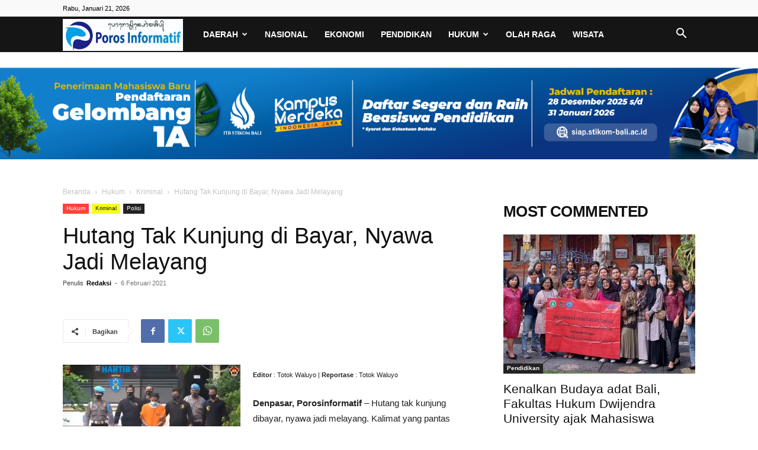

--- FILE ---
content_type: text/html; charset=UTF-8
request_url: https://porosinformatif.com/2021/02/06/hutang-tak-kunjung-di-bayar-nyawa-jadi-melayang/
body_size: 27095
content:
<!doctype html >
<!--[if IE 8]>    <html class="ie8" lang="en"> <![endif]-->
<!--[if IE 9]>    <html class="ie9" lang="en"> <![endif]-->
<!--[if gt IE 8]><!--> <html lang="id"> <!--<![endif]-->
<head>
    <title>Hutang Tak Kunjung di Bayar, Nyawa Jadi Melayang - Poros Informatif</title>
    <meta charset="UTF-8" />
    <meta name="viewport" content="width=device-width, initial-scale=1.0">
    <link rel="pingback" href="https://porosinformatif.com/xmlrpc.php" />
    <meta name='robots' content='index, follow, max-image-preview:large, max-snippet:-1, max-video-preview:-1' />
	<style>img:is([sizes="auto" i], [sizes^="auto," i]) { contain-intrinsic-size: 3000px 1500px }</style>
	
	<!-- This site is optimized with the Yoast SEO plugin v24.4 - https://yoast.com/wordpress/plugins/seo/ -->
	<link rel="canonical" href="https://porosinformatif.com/2021/02/06/hutang-tak-kunjung-di-bayar-nyawa-jadi-melayang/" />
	<meta property="og:locale" content="id_ID" />
	<meta property="og:type" content="article" />
	<meta property="og:title" content="Hutang Tak Kunjung di Bayar, Nyawa Jadi Melayang - Poros Informatif" />
	<meta property="og:description" content="Editor : Totok Waluyo | Reportase : Totok Waluyo Denpasar, Porosinformatif &#8211; Hutang tak kunjung dibayar, nyawa jadi melayang. Kalimat yang pantas dikatakan terhadap kejadian pembunuhan yang dilakukan Ibas (24th) kepada Sri Widayu (48th) pemilik Warung Jawa Barokah pada hari Selasa (2/2) lalu. Bermula saat pelaku dan istrinya hendak menagih hutang kepada korban. Dimana sebelumnya, [&hellip;]" />
	<meta property="og:url" content="https://porosinformatif.com/2021/02/06/hutang-tak-kunjung-di-bayar-nyawa-jadi-melayang/" />
	<meta property="og:site_name" content="Poros Informatif" />
	<meta property="article:publisher" content="https://www.facebook.com/mediaporosinformatif?mibextid=ZbWKwL" />
	<meta property="article:published_time" content="2021-02-06T14:43:26+00:00" />
	<meta property="article:modified_time" content="2021-02-06T14:43:38+00:00" />
	<meta property="og:image" content="https://porosinformatif.com/wp-content/uploads/2021/02/IMG_20210206_223229.jpg" />
	<meta property="og:image:width" content="465" />
	<meta property="og:image:height" content="272" />
	<meta property="og:image:type" content="image/jpeg" />
	<meta name="author" content="Redaksi" />
	<meta name="twitter:card" content="summary_large_image" />
	<meta name="twitter:label1" content="Ditulis oleh" />
	<meta name="twitter:data1" content="Redaksi" />
	<meta name="twitter:label2" content="Estimasi waktu membaca" />
	<meta name="twitter:data2" content="1 menit" />
	<script type="application/ld+json" class="yoast-schema-graph">{"@context":"https://schema.org","@graph":[{"@type":"Article","@id":"https://porosinformatif.com/2021/02/06/hutang-tak-kunjung-di-bayar-nyawa-jadi-melayang/#article","isPartOf":{"@id":"https://porosinformatif.com/2021/02/06/hutang-tak-kunjung-di-bayar-nyawa-jadi-melayang/"},"author":{"name":"Redaksi","@id":"https://porosinformatif.com/#/schema/person/dcaa718084c70e29de66459d113f2775"},"headline":"Hutang Tak Kunjung di Bayar, Nyawa Jadi Melayang","datePublished":"2021-02-06T14:43:26+00:00","dateModified":"2021-02-06T14:43:38+00:00","mainEntityOfPage":{"@id":"https://porosinformatif.com/2021/02/06/hutang-tak-kunjung-di-bayar-nyawa-jadi-melayang/"},"wordCount":273,"commentCount":0,"publisher":{"@id":"https://porosinformatif.com/#organization"},"image":{"@id":"https://porosinformatif.com/2021/02/06/hutang-tak-kunjung-di-bayar-nyawa-jadi-melayang/#primaryimage"},"thumbnailUrl":"https://porosinformatif.com/wp-content/uploads/2021/02/IMG_20210206_223229.jpg","keywords":["#Kriminal","#Pembunuhan","#Polda Bali","#Polresta Denpasar","#Sat Reskrim"],"articleSection":["Kriminal","Polisi"],"inLanguage":"id","potentialAction":[{"@type":"CommentAction","name":"Comment","target":["https://porosinformatif.com/2021/02/06/hutang-tak-kunjung-di-bayar-nyawa-jadi-melayang/#respond"]}]},{"@type":"WebPage","@id":"https://porosinformatif.com/2021/02/06/hutang-tak-kunjung-di-bayar-nyawa-jadi-melayang/","url":"https://porosinformatif.com/2021/02/06/hutang-tak-kunjung-di-bayar-nyawa-jadi-melayang/","name":"Hutang Tak Kunjung di Bayar, Nyawa Jadi Melayang - Poros Informatif","isPartOf":{"@id":"https://porosinformatif.com/#website"},"primaryImageOfPage":{"@id":"https://porosinformatif.com/2021/02/06/hutang-tak-kunjung-di-bayar-nyawa-jadi-melayang/#primaryimage"},"image":{"@id":"https://porosinformatif.com/2021/02/06/hutang-tak-kunjung-di-bayar-nyawa-jadi-melayang/#primaryimage"},"thumbnailUrl":"https://porosinformatif.com/wp-content/uploads/2021/02/IMG_20210206_223229.jpg","datePublished":"2021-02-06T14:43:26+00:00","dateModified":"2021-02-06T14:43:38+00:00","breadcrumb":{"@id":"https://porosinformatif.com/2021/02/06/hutang-tak-kunjung-di-bayar-nyawa-jadi-melayang/#breadcrumb"},"inLanguage":"id","potentialAction":[{"@type":"ReadAction","target":["https://porosinformatif.com/2021/02/06/hutang-tak-kunjung-di-bayar-nyawa-jadi-melayang/"]}]},{"@type":"ImageObject","inLanguage":"id","@id":"https://porosinformatif.com/2021/02/06/hutang-tak-kunjung-di-bayar-nyawa-jadi-melayang/#primaryimage","url":"https://porosinformatif.com/wp-content/uploads/2021/02/IMG_20210206_223229.jpg","contentUrl":"https://porosinformatif.com/wp-content/uploads/2021/02/IMG_20210206_223229.jpg","width":465,"height":272,"caption":"Sat Reskrim Polresta Denpasar gelar rilis pengungkapan kasus pembunuhan lantaran hutang (red_barang bukti tabung gas)"},{"@type":"BreadcrumbList","@id":"https://porosinformatif.com/2021/02/06/hutang-tak-kunjung-di-bayar-nyawa-jadi-melayang/#breadcrumb","itemListElement":[{"@type":"ListItem","position":1,"name":"Home","item":"https://porosinformatif.com/"},{"@type":"ListItem","position":2,"name":"Homepage &#8211; Sport","item":"https://porosinformatif.com/homepage-sport/"},{"@type":"ListItem","position":3,"name":"Hutang Tak Kunjung di Bayar, Nyawa Jadi Melayang"}]},{"@type":"WebSite","@id":"https://porosinformatif.com/#website","url":"https://porosinformatif.com/","name":"Poros Informatif","description":"Mengungkap Berita Sesuai Fakta, Tegas Dan Lugas","publisher":{"@id":"https://porosinformatif.com/#organization"},"potentialAction":[{"@type":"SearchAction","target":{"@type":"EntryPoint","urlTemplate":"https://porosinformatif.com/?s={search_term_string}"},"query-input":{"@type":"PropertyValueSpecification","valueRequired":true,"valueName":"search_term_string"}}],"inLanguage":"id"},{"@type":"Organization","@id":"https://porosinformatif.com/#organization","name":"Poros Informatif","url":"https://porosinformatif.com/","logo":{"@type":"ImageObject","inLanguage":"id","@id":"https://porosinformatif.com/#/schema/logo/image/","url":"https://i0.wp.com/porosinformatif.com/wp-content/uploads/2023/08/IMG_20200917_143054-300x80-1.jpg?fit=300%2C80&ssl=1","contentUrl":"https://i0.wp.com/porosinformatif.com/wp-content/uploads/2023/08/IMG_20200917_143054-300x80-1.jpg?fit=300%2C80&ssl=1","width":300,"height":80,"caption":"Poros Informatif"},"image":{"@id":"https://porosinformatif.com/#/schema/logo/image/"},"sameAs":["https://www.facebook.com/mediaporosinformatif?mibextid=ZbWKwL"]},{"@type":"Person","@id":"https://porosinformatif.com/#/schema/person/dcaa718084c70e29de66459d113f2775","name":"Redaksi","image":{"@type":"ImageObject","inLanguage":"id","@id":"https://porosinformatif.com/#/schema/person/image/","url":"https://secure.gravatar.com/avatar/8dbd4528e2f663fa20b67e0af94b3cbeb7b3d2ae8ad9a957f7dbb67813c810fe?s=96&d=mm&r=g","contentUrl":"https://secure.gravatar.com/avatar/8dbd4528e2f663fa20b67e0af94b3cbeb7b3d2ae8ad9a957f7dbb67813c810fe?s=96&d=mm&r=g","caption":"Redaksi"},"url":"https://porosinformatif.com/author/poros/"}]}</script>
	<!-- / Yoast SEO plugin. -->


<link rel='dns-prefetch' href='//www.googletagmanager.com' />
<link rel='dns-prefetch' href='//pagead2.googlesyndication.com' />
<link rel="alternate" type="application/rss+xml" title="Poros Informatif &raquo; Feed" href="https://porosinformatif.com/feed/" />
<link rel="alternate" type="application/rss+xml" title="Poros Informatif &raquo; Umpan Komentar" href="https://porosinformatif.com/comments/feed/" />
<link rel="alternate" type="application/rss+xml" title="Poros Informatif &raquo; Hutang Tak Kunjung di Bayar, Nyawa Jadi Melayang Umpan Komentar" href="https://porosinformatif.com/2021/02/06/hutang-tak-kunjung-di-bayar-nyawa-jadi-melayang/feed/" />
<script type="text/javascript">
/* <![CDATA[ */
window._wpemojiSettings = {"baseUrl":"https:\/\/s.w.org\/images\/core\/emoji\/16.0.1\/72x72\/","ext":".png","svgUrl":"https:\/\/s.w.org\/images\/core\/emoji\/16.0.1\/svg\/","svgExt":".svg","source":{"concatemoji":"https:\/\/porosinformatif.com\/wp-includes\/js\/wp-emoji-release.min.js?ver=6.8.3"}};
/*! This file is auto-generated */
!function(s,n){var o,i,e;function c(e){try{var t={supportTests:e,timestamp:(new Date).valueOf()};sessionStorage.setItem(o,JSON.stringify(t))}catch(e){}}function p(e,t,n){e.clearRect(0,0,e.canvas.width,e.canvas.height),e.fillText(t,0,0);var t=new Uint32Array(e.getImageData(0,0,e.canvas.width,e.canvas.height).data),a=(e.clearRect(0,0,e.canvas.width,e.canvas.height),e.fillText(n,0,0),new Uint32Array(e.getImageData(0,0,e.canvas.width,e.canvas.height).data));return t.every(function(e,t){return e===a[t]})}function u(e,t){e.clearRect(0,0,e.canvas.width,e.canvas.height),e.fillText(t,0,0);for(var n=e.getImageData(16,16,1,1),a=0;a<n.data.length;a++)if(0!==n.data[a])return!1;return!0}function f(e,t,n,a){switch(t){case"flag":return n(e,"\ud83c\udff3\ufe0f\u200d\u26a7\ufe0f","\ud83c\udff3\ufe0f\u200b\u26a7\ufe0f")?!1:!n(e,"\ud83c\udde8\ud83c\uddf6","\ud83c\udde8\u200b\ud83c\uddf6")&&!n(e,"\ud83c\udff4\udb40\udc67\udb40\udc62\udb40\udc65\udb40\udc6e\udb40\udc67\udb40\udc7f","\ud83c\udff4\u200b\udb40\udc67\u200b\udb40\udc62\u200b\udb40\udc65\u200b\udb40\udc6e\u200b\udb40\udc67\u200b\udb40\udc7f");case"emoji":return!a(e,"\ud83e\udedf")}return!1}function g(e,t,n,a){var r="undefined"!=typeof WorkerGlobalScope&&self instanceof WorkerGlobalScope?new OffscreenCanvas(300,150):s.createElement("canvas"),o=r.getContext("2d",{willReadFrequently:!0}),i=(o.textBaseline="top",o.font="600 32px Arial",{});return e.forEach(function(e){i[e]=t(o,e,n,a)}),i}function t(e){var t=s.createElement("script");t.src=e,t.defer=!0,s.head.appendChild(t)}"undefined"!=typeof Promise&&(o="wpEmojiSettingsSupports",i=["flag","emoji"],n.supports={everything:!0,everythingExceptFlag:!0},e=new Promise(function(e){s.addEventListener("DOMContentLoaded",e,{once:!0})}),new Promise(function(t){var n=function(){try{var e=JSON.parse(sessionStorage.getItem(o));if("object"==typeof e&&"number"==typeof e.timestamp&&(new Date).valueOf()<e.timestamp+604800&&"object"==typeof e.supportTests)return e.supportTests}catch(e){}return null}();if(!n){if("undefined"!=typeof Worker&&"undefined"!=typeof OffscreenCanvas&&"undefined"!=typeof URL&&URL.createObjectURL&&"undefined"!=typeof Blob)try{var e="postMessage("+g.toString()+"("+[JSON.stringify(i),f.toString(),p.toString(),u.toString()].join(",")+"));",a=new Blob([e],{type:"text/javascript"}),r=new Worker(URL.createObjectURL(a),{name:"wpTestEmojiSupports"});return void(r.onmessage=function(e){c(n=e.data),r.terminate(),t(n)})}catch(e){}c(n=g(i,f,p,u))}t(n)}).then(function(e){for(var t in e)n.supports[t]=e[t],n.supports.everything=n.supports.everything&&n.supports[t],"flag"!==t&&(n.supports.everythingExceptFlag=n.supports.everythingExceptFlag&&n.supports[t]);n.supports.everythingExceptFlag=n.supports.everythingExceptFlag&&!n.supports.flag,n.DOMReady=!1,n.readyCallback=function(){n.DOMReady=!0}}).then(function(){return e}).then(function(){var e;n.supports.everything||(n.readyCallback(),(e=n.source||{}).concatemoji?t(e.concatemoji):e.wpemoji&&e.twemoji&&(t(e.twemoji),t(e.wpemoji)))}))}((window,document),window._wpemojiSettings);
/* ]]> */
</script>
<style id='wp-emoji-styles-inline-css' type='text/css'>

	img.wp-smiley, img.emoji {
		display: inline !important;
		border: none !important;
		box-shadow: none !important;
		height: 1em !important;
		width: 1em !important;
		margin: 0 0.07em !important;
		vertical-align: -0.1em !important;
		background: none !important;
		padding: 0 !important;
	}
</style>
<link rel='stylesheet' id='wp-block-library-css' href='https://porosinformatif.com/wp-includes/css/dist/block-library/style.min.css?ver=6.8.3' type='text/css' media='all' />
<style id='classic-theme-styles-inline-css' type='text/css'>
/*! This file is auto-generated */
.wp-block-button__link{color:#fff;background-color:#32373c;border-radius:9999px;box-shadow:none;text-decoration:none;padding:calc(.667em + 2px) calc(1.333em + 2px);font-size:1.125em}.wp-block-file__button{background:#32373c;color:#fff;text-decoration:none}
</style>
<style id='global-styles-inline-css' type='text/css'>
:root{--wp--preset--aspect-ratio--square: 1;--wp--preset--aspect-ratio--4-3: 4/3;--wp--preset--aspect-ratio--3-4: 3/4;--wp--preset--aspect-ratio--3-2: 3/2;--wp--preset--aspect-ratio--2-3: 2/3;--wp--preset--aspect-ratio--16-9: 16/9;--wp--preset--aspect-ratio--9-16: 9/16;--wp--preset--color--black: #000000;--wp--preset--color--cyan-bluish-gray: #abb8c3;--wp--preset--color--white: #ffffff;--wp--preset--color--pale-pink: #f78da7;--wp--preset--color--vivid-red: #cf2e2e;--wp--preset--color--luminous-vivid-orange: #ff6900;--wp--preset--color--luminous-vivid-amber: #fcb900;--wp--preset--color--light-green-cyan: #7bdcb5;--wp--preset--color--vivid-green-cyan: #00d084;--wp--preset--color--pale-cyan-blue: #8ed1fc;--wp--preset--color--vivid-cyan-blue: #0693e3;--wp--preset--color--vivid-purple: #9b51e0;--wp--preset--gradient--vivid-cyan-blue-to-vivid-purple: linear-gradient(135deg,rgba(6,147,227,1) 0%,rgb(155,81,224) 100%);--wp--preset--gradient--light-green-cyan-to-vivid-green-cyan: linear-gradient(135deg,rgb(122,220,180) 0%,rgb(0,208,130) 100%);--wp--preset--gradient--luminous-vivid-amber-to-luminous-vivid-orange: linear-gradient(135deg,rgba(252,185,0,1) 0%,rgba(255,105,0,1) 100%);--wp--preset--gradient--luminous-vivid-orange-to-vivid-red: linear-gradient(135deg,rgba(255,105,0,1) 0%,rgb(207,46,46) 100%);--wp--preset--gradient--very-light-gray-to-cyan-bluish-gray: linear-gradient(135deg,rgb(238,238,238) 0%,rgb(169,184,195) 100%);--wp--preset--gradient--cool-to-warm-spectrum: linear-gradient(135deg,rgb(74,234,220) 0%,rgb(151,120,209) 20%,rgb(207,42,186) 40%,rgb(238,44,130) 60%,rgb(251,105,98) 80%,rgb(254,248,76) 100%);--wp--preset--gradient--blush-light-purple: linear-gradient(135deg,rgb(255,206,236) 0%,rgb(152,150,240) 100%);--wp--preset--gradient--blush-bordeaux: linear-gradient(135deg,rgb(254,205,165) 0%,rgb(254,45,45) 50%,rgb(107,0,62) 100%);--wp--preset--gradient--luminous-dusk: linear-gradient(135deg,rgb(255,203,112) 0%,rgb(199,81,192) 50%,rgb(65,88,208) 100%);--wp--preset--gradient--pale-ocean: linear-gradient(135deg,rgb(255,245,203) 0%,rgb(182,227,212) 50%,rgb(51,167,181) 100%);--wp--preset--gradient--electric-grass: linear-gradient(135deg,rgb(202,248,128) 0%,rgb(113,206,126) 100%);--wp--preset--gradient--midnight: linear-gradient(135deg,rgb(2,3,129) 0%,rgb(40,116,252) 100%);--wp--preset--font-size--small: 11px;--wp--preset--font-size--medium: 20px;--wp--preset--font-size--large: 32px;--wp--preset--font-size--x-large: 42px;--wp--preset--font-size--regular: 15px;--wp--preset--font-size--larger: 50px;--wp--preset--spacing--20: 0.44rem;--wp--preset--spacing--30: 0.67rem;--wp--preset--spacing--40: 1rem;--wp--preset--spacing--50: 1.5rem;--wp--preset--spacing--60: 2.25rem;--wp--preset--spacing--70: 3.38rem;--wp--preset--spacing--80: 5.06rem;--wp--preset--shadow--natural: 6px 6px 9px rgba(0, 0, 0, 0.2);--wp--preset--shadow--deep: 12px 12px 50px rgba(0, 0, 0, 0.4);--wp--preset--shadow--sharp: 6px 6px 0px rgba(0, 0, 0, 0.2);--wp--preset--shadow--outlined: 6px 6px 0px -3px rgba(255, 255, 255, 1), 6px 6px rgba(0, 0, 0, 1);--wp--preset--shadow--crisp: 6px 6px 0px rgba(0, 0, 0, 1);}:where(.is-layout-flex){gap: 0.5em;}:where(.is-layout-grid){gap: 0.5em;}body .is-layout-flex{display: flex;}.is-layout-flex{flex-wrap: wrap;align-items: center;}.is-layout-flex > :is(*, div){margin: 0;}body .is-layout-grid{display: grid;}.is-layout-grid > :is(*, div){margin: 0;}:where(.wp-block-columns.is-layout-flex){gap: 2em;}:where(.wp-block-columns.is-layout-grid){gap: 2em;}:where(.wp-block-post-template.is-layout-flex){gap: 1.25em;}:where(.wp-block-post-template.is-layout-grid){gap: 1.25em;}.has-black-color{color: var(--wp--preset--color--black) !important;}.has-cyan-bluish-gray-color{color: var(--wp--preset--color--cyan-bluish-gray) !important;}.has-white-color{color: var(--wp--preset--color--white) !important;}.has-pale-pink-color{color: var(--wp--preset--color--pale-pink) !important;}.has-vivid-red-color{color: var(--wp--preset--color--vivid-red) !important;}.has-luminous-vivid-orange-color{color: var(--wp--preset--color--luminous-vivid-orange) !important;}.has-luminous-vivid-amber-color{color: var(--wp--preset--color--luminous-vivid-amber) !important;}.has-light-green-cyan-color{color: var(--wp--preset--color--light-green-cyan) !important;}.has-vivid-green-cyan-color{color: var(--wp--preset--color--vivid-green-cyan) !important;}.has-pale-cyan-blue-color{color: var(--wp--preset--color--pale-cyan-blue) !important;}.has-vivid-cyan-blue-color{color: var(--wp--preset--color--vivid-cyan-blue) !important;}.has-vivid-purple-color{color: var(--wp--preset--color--vivid-purple) !important;}.has-black-background-color{background-color: var(--wp--preset--color--black) !important;}.has-cyan-bluish-gray-background-color{background-color: var(--wp--preset--color--cyan-bluish-gray) !important;}.has-white-background-color{background-color: var(--wp--preset--color--white) !important;}.has-pale-pink-background-color{background-color: var(--wp--preset--color--pale-pink) !important;}.has-vivid-red-background-color{background-color: var(--wp--preset--color--vivid-red) !important;}.has-luminous-vivid-orange-background-color{background-color: var(--wp--preset--color--luminous-vivid-orange) !important;}.has-luminous-vivid-amber-background-color{background-color: var(--wp--preset--color--luminous-vivid-amber) !important;}.has-light-green-cyan-background-color{background-color: var(--wp--preset--color--light-green-cyan) !important;}.has-vivid-green-cyan-background-color{background-color: var(--wp--preset--color--vivid-green-cyan) !important;}.has-pale-cyan-blue-background-color{background-color: var(--wp--preset--color--pale-cyan-blue) !important;}.has-vivid-cyan-blue-background-color{background-color: var(--wp--preset--color--vivid-cyan-blue) !important;}.has-vivid-purple-background-color{background-color: var(--wp--preset--color--vivid-purple) !important;}.has-black-border-color{border-color: var(--wp--preset--color--black) !important;}.has-cyan-bluish-gray-border-color{border-color: var(--wp--preset--color--cyan-bluish-gray) !important;}.has-white-border-color{border-color: var(--wp--preset--color--white) !important;}.has-pale-pink-border-color{border-color: var(--wp--preset--color--pale-pink) !important;}.has-vivid-red-border-color{border-color: var(--wp--preset--color--vivid-red) !important;}.has-luminous-vivid-orange-border-color{border-color: var(--wp--preset--color--luminous-vivid-orange) !important;}.has-luminous-vivid-amber-border-color{border-color: var(--wp--preset--color--luminous-vivid-amber) !important;}.has-light-green-cyan-border-color{border-color: var(--wp--preset--color--light-green-cyan) !important;}.has-vivid-green-cyan-border-color{border-color: var(--wp--preset--color--vivid-green-cyan) !important;}.has-pale-cyan-blue-border-color{border-color: var(--wp--preset--color--pale-cyan-blue) !important;}.has-vivid-cyan-blue-border-color{border-color: var(--wp--preset--color--vivid-cyan-blue) !important;}.has-vivid-purple-border-color{border-color: var(--wp--preset--color--vivid-purple) !important;}.has-vivid-cyan-blue-to-vivid-purple-gradient-background{background: var(--wp--preset--gradient--vivid-cyan-blue-to-vivid-purple) !important;}.has-light-green-cyan-to-vivid-green-cyan-gradient-background{background: var(--wp--preset--gradient--light-green-cyan-to-vivid-green-cyan) !important;}.has-luminous-vivid-amber-to-luminous-vivid-orange-gradient-background{background: var(--wp--preset--gradient--luminous-vivid-amber-to-luminous-vivid-orange) !important;}.has-luminous-vivid-orange-to-vivid-red-gradient-background{background: var(--wp--preset--gradient--luminous-vivid-orange-to-vivid-red) !important;}.has-very-light-gray-to-cyan-bluish-gray-gradient-background{background: var(--wp--preset--gradient--very-light-gray-to-cyan-bluish-gray) !important;}.has-cool-to-warm-spectrum-gradient-background{background: var(--wp--preset--gradient--cool-to-warm-spectrum) !important;}.has-blush-light-purple-gradient-background{background: var(--wp--preset--gradient--blush-light-purple) !important;}.has-blush-bordeaux-gradient-background{background: var(--wp--preset--gradient--blush-bordeaux) !important;}.has-luminous-dusk-gradient-background{background: var(--wp--preset--gradient--luminous-dusk) !important;}.has-pale-ocean-gradient-background{background: var(--wp--preset--gradient--pale-ocean) !important;}.has-electric-grass-gradient-background{background: var(--wp--preset--gradient--electric-grass) !important;}.has-midnight-gradient-background{background: var(--wp--preset--gradient--midnight) !important;}.has-small-font-size{font-size: var(--wp--preset--font-size--small) !important;}.has-medium-font-size{font-size: var(--wp--preset--font-size--medium) !important;}.has-large-font-size{font-size: var(--wp--preset--font-size--large) !important;}.has-x-large-font-size{font-size: var(--wp--preset--font-size--x-large) !important;}
:where(.wp-block-post-template.is-layout-flex){gap: 1.25em;}:where(.wp-block-post-template.is-layout-grid){gap: 1.25em;}
:where(.wp-block-columns.is-layout-flex){gap: 2em;}:where(.wp-block-columns.is-layout-grid){gap: 2em;}
:root :where(.wp-block-pullquote){font-size: 1.5em;line-height: 1.6;}
</style>
<link rel='stylesheet' id='td-plugin-newsletter-css' href='https://porosinformatif.com/wp-content/plugins/td-newsletter/style.css?ver=12.6.9' type='text/css' media='all' />
<link rel='stylesheet' id='td-plugin-multi-purpose-css' href='https://porosinformatif.com/wp-content/plugins/td-composer/td-multi-purpose/style.css?ver=8505194c2950b1bf800079c503a07e37' type='text/css' media='all' />
<link rel='stylesheet' id='tds-front-css' href='https://porosinformatif.com/wp-content/plugins/td-subscription/assets/css/tds-front.css?ver=1.7' type='text/css' media='all' />
<link rel='stylesheet' id='td-theme-css' href='https://porosinformatif.com/wp-content/themes/Newspaper/style.css?ver=12.6.9' type='text/css' media='all' />
<style id='td-theme-inline-css' type='text/css'>@media (max-width:767px){.td-header-desktop-wrap{display:none}}@media (min-width:767px){.td-header-mobile-wrap{display:none}}</style>
<link rel='stylesheet' id='td-legacy-framework-front-style-css' href='https://porosinformatif.com/wp-content/plugins/td-composer/legacy/Newspaper/assets/css/td_legacy_main.css?ver=8505194c2950b1bf800079c503a07e37' type='text/css' media='all' />
<link rel='stylesheet' id='td-standard-pack-framework-front-style-css' href='https://porosinformatif.com/wp-content/plugins/td-standard-pack/Newspaper/assets/css/td_standard_pack_main.css?ver=1b3d5bf2c64738aa07b4643e31257da9' type='text/css' media='all' />
<link rel='stylesheet' id='tdb_style_cloud_templates_front-css' href='https://porosinformatif.com/wp-content/plugins/td-cloud-library/assets/css/tdb_main.css?ver=f6b4e4ee000751786489ff7d2b0c153a' type='text/css' media='all' />
<script type="text/javascript" src="https://porosinformatif.com/wp-includes/js/jquery/jquery.min.js?ver=3.7.1" id="jquery-core-js"></script>
<script type="text/javascript" src="https://porosinformatif.com/wp-includes/js/jquery/jquery-migrate.min.js?ver=3.4.1" id="jquery-migrate-js"></script>

<!-- Potongan tag Google (gtag.js) ditambahkan oleh Site Kit -->

<!-- Snippet Google Analytics telah ditambahkan oleh Site Kit -->
<script type="text/javascript" src="https://www.googletagmanager.com/gtag/js?id=GT-5MX28S6" id="google_gtagjs-js" async></script>
<script type="text/javascript" id="google_gtagjs-js-after">
/* <![CDATA[ */
window.dataLayer = window.dataLayer || [];function gtag(){dataLayer.push(arguments);}
gtag("set","linker",{"domains":["porosinformatif.com"]});
gtag("js", new Date());
gtag("set", "developer_id.dZTNiMT", true);
gtag("config", "GT-5MX28S6");
/* ]]> */
</script>

<!-- Potongan tag Google akhir (gtag.js) ditambahkan oleh Site Kit -->
<link rel="https://api.w.org/" href="https://porosinformatif.com/wp-json/" /><link rel="alternate" title="JSON" type="application/json" href="https://porosinformatif.com/wp-json/wp/v2/posts/6183" /><link rel="EditURI" type="application/rsd+xml" title="RSD" href="https://porosinformatif.com/xmlrpc.php?rsd" />
<meta name="generator" content="WordPress 6.8.3" />
<link rel='shortlink' href='https://porosinformatif.com/?p=6183' />
<link rel="alternate" title="oEmbed (JSON)" type="application/json+oembed" href="https://porosinformatif.com/wp-json/oembed/1.0/embed?url=https%3A%2F%2Fporosinformatif.com%2F2021%2F02%2F06%2Fhutang-tak-kunjung-di-bayar-nyawa-jadi-melayang%2F" />
<link rel="alternate" title="oEmbed (XML)" type="text/xml+oembed" href="https://porosinformatif.com/wp-json/oembed/1.0/embed?url=https%3A%2F%2Fporosinformatif.com%2F2021%2F02%2F06%2Fhutang-tak-kunjung-di-bayar-nyawa-jadi-melayang%2F&#038;format=xml" />
<meta name="generator" content="Site Kit by Google 1.146.0" />    <script>
        window.tdb_global_vars = {"wpRestUrl":"https:\/\/porosinformatif.com\/wp-json\/","permalinkStructure":"\/%year%\/%monthnum%\/%day%\/%postname%\/"};
        window.tdb_p_autoload_vars = {"isAjax":false,"isAdminBarShowing":false,"autoloadStatus":"off","origPostEditUrl":null};
    </script>
    
    <style id="tdb-global-colors">:root{--accent-color:#fff}</style>

    
	
<!-- Meta tag Google AdSense ditambahkan oleh Site Kit -->
<meta name="google-adsense-platform-account" content="ca-host-pub-2644536267352236">
<meta name="google-adsense-platform-domain" content="sitekit.withgoogle.com">
<!-- Akhir tag meta Google AdSense yang ditambahkan oleh Site Kit -->

<!-- Snippet Google AdSense telah ditambahkan oleh Site Kit -->
<script type="text/javascript" async="async" src="https://pagead2.googlesyndication.com/pagead/js/adsbygoogle.js?client=ca-pub-9230399703876463&amp;host=ca-host-pub-2644536267352236" crossorigin="anonymous"></script>

<!-- Snippet Google AdSense penutup telah ditambahkan oleh Site Kit -->

<!-- JS generated by theme -->

<script type="text/javascript" id="td-generated-header-js">
    
    

	    var tdBlocksArray = []; //here we store all the items for the current page

	    // td_block class - each ajax block uses a object of this class for requests
	    function tdBlock() {
		    this.id = '';
		    this.block_type = 1; //block type id (1-234 etc)
		    this.atts = '';
		    this.td_column_number = '';
		    this.td_current_page = 1; //
		    this.post_count = 0; //from wp
		    this.found_posts = 0; //from wp
		    this.max_num_pages = 0; //from wp
		    this.td_filter_value = ''; //current live filter value
		    this.is_ajax_running = false;
		    this.td_user_action = ''; // load more or infinite loader (used by the animation)
		    this.header_color = '';
		    this.ajax_pagination_infinite_stop = ''; //show load more at page x
	    }

        // td_js_generator - mini detector
        ( function () {
            var htmlTag = document.getElementsByTagName("html")[0];

	        if ( navigator.userAgent.indexOf("MSIE 10.0") > -1 ) {
                htmlTag.className += ' ie10';
            }

            if ( !!navigator.userAgent.match(/Trident.*rv\:11\./) ) {
                htmlTag.className += ' ie11';
            }

	        if ( navigator.userAgent.indexOf("Edge") > -1 ) {
                htmlTag.className += ' ieEdge';
            }

            if ( /(iPad|iPhone|iPod)/g.test(navigator.userAgent) ) {
                htmlTag.className += ' td-md-is-ios';
            }

            var user_agent = navigator.userAgent.toLowerCase();
            if ( user_agent.indexOf("android") > -1 ) {
                htmlTag.className += ' td-md-is-android';
            }

            if ( -1 !== navigator.userAgent.indexOf('Mac OS X')  ) {
                htmlTag.className += ' td-md-is-os-x';
            }

            if ( /chrom(e|ium)/.test(navigator.userAgent.toLowerCase()) ) {
               htmlTag.className += ' td-md-is-chrome';
            }

            if ( -1 !== navigator.userAgent.indexOf('Firefox') ) {
                htmlTag.className += ' td-md-is-firefox';
            }

            if ( -1 !== navigator.userAgent.indexOf('Safari') && -1 === navigator.userAgent.indexOf('Chrome') ) {
                htmlTag.className += ' td-md-is-safari';
            }

            if( -1 !== navigator.userAgent.indexOf('IEMobile') ){
                htmlTag.className += ' td-md-is-iemobile';
            }

        })();

        var tdLocalCache = {};

        ( function () {
            "use strict";

            tdLocalCache = {
                data: {},
                remove: function (resource_id) {
                    delete tdLocalCache.data[resource_id];
                },
                exist: function (resource_id) {
                    return tdLocalCache.data.hasOwnProperty(resource_id) && tdLocalCache.data[resource_id] !== null;
                },
                get: function (resource_id) {
                    return tdLocalCache.data[resource_id];
                },
                set: function (resource_id, cachedData) {
                    tdLocalCache.remove(resource_id);
                    tdLocalCache.data[resource_id] = cachedData;
                }
            };
        })();

    
    
var td_viewport_interval_list=[{"limitBottom":767,"sidebarWidth":228},{"limitBottom":1018,"sidebarWidth":300},{"limitBottom":1140,"sidebarWidth":324}];
var td_animation_stack_effect="type0";
var tds_animation_stack=true;
var td_animation_stack_specific_selectors=".entry-thumb, img, .td-lazy-img";
var td_animation_stack_general_selectors=".td-animation-stack img, .td-animation-stack .entry-thumb, .post img, .td-animation-stack .td-lazy-img";
var tds_show_more_info="Tampilkan info lebih lanjut";
var tds_show_less_info="Tampilkan lebih sedikit info";
var tdc_is_installed="yes";
var td_ajax_url="https:\/\/porosinformatif.com\/wp-admin\/admin-ajax.php?td_theme_name=Newspaper&v=12.6.9";
var td_get_template_directory_uri="https:\/\/porosinformatif.com\/wp-content\/plugins\/td-composer\/legacy\/common";
var tds_snap_menu="smart_snap_always";
var tds_logo_on_sticky="show_header_logo";
var tds_header_style="5";
var td_please_wait="Mohon tunggu\u2026";
var td_email_user_pass_incorrect="Pengguna dan password salah!";
var td_email_user_incorrect="Email atau nama pengguna salah!";
var td_email_incorrect="Email tidak benar!";
var td_user_incorrect="Nama pengguna salah!";
var td_email_user_empty="Email atau nama pengguna kosong!";
var td_pass_empty="Lulus kosong!";
var td_pass_pattern_incorrect="Pola lulus tidak valid!";
var td_retype_pass_incorrect="Mengetik ulang pass salah!";
var tds_more_articles_on_post_enable="show";
var tds_more_articles_on_post_time_to_wait="";
var tds_more_articles_on_post_pages_distance_from_top=0;
var tds_captcha="";
var tds_theme_color_site_wide="#4db2ec";
var tds_smart_sidebar="enabled";
var tdThemeName="Newspaper";
var tdThemeNameWl="Newspaper";
var td_magnific_popup_translation_tPrev="Sebelumnya (tombol panah kiri)";
var td_magnific_popup_translation_tNext="Berikutnya (tombol panah kanan)";
var td_magnific_popup_translation_tCounter="%curr% dari %total%";
var td_magnific_popup_translation_ajax_tError="Isi dari %url% tidak dapat dimuat.";
var td_magnific_popup_translation_image_tError="Gambar #%curr% tidak dapat dimuat.";
var tdBlockNonce="def16d8c6d";
var tdMobileMenu="enabled";
var tdMobileSearch="enabled";
var tdDateNamesI18n={"month_names":["Januari","Februari","Maret","April","Mei","Juni","Juli","Agustus","September","Oktober","November","Desember"],"month_names_short":["Jan","Feb","Mar","Apr","Mei","Jun","Jul","Agu","Sep","Okt","Nov","Des"],"day_names":["Minggu","Senin","Selasa","Rabu","Kamis","Jumat","Sabtu"],"day_names_short":["Ming","Sen","Sel","Rab","Kam","Jum","Sab"]};
var td_reset_pass_empty="Silakan masukkan kata sandi baru sebelum melanjutkan.";
var td_reset_pass_confirm_empty="Harap konfirmasi kata sandi baru sebelum melanjutkan.";
var td_reset_pass_not_matching="Harap pastikan kata sandinya cocok.";
var tdb_modal_confirm="Menyimpan";
var tdb_modal_cancel="Membatalkan";
var tdb_modal_confirm_alt="Ya";
var tdb_modal_cancel_alt="TIDAK";
var td_deploy_mode="deploy";
var td_ad_background_click_link="";
var td_ad_background_click_target="";
</script>


<!-- Header style compiled by theme -->

<style>.td-menu-background,.td-search-background{background-image:url('http://porosinformatif.com/wp-content/uploads/2019/10/8.jpg')}.white-popup-block:before{background-image:url('http://porosinformatif.com/wp-content/uploads/2019/10/8.jpg')}:root{--td_excl_label:'EKSKLUSIF';--td_mobile_menu_color:#ffffff;--td_mobile_icons_color:#000000;--td_mobile_gradient_one_mob:#ffffff;--td_mobile_gradient_two_mob:#000000;--td_mobile_text_color:#000000}.td-theme-wrap .td-mega-span h3 a{color:#dd0000}.td-theme-wrap .td_mega_menu_sub_cats a{color:#ffffff}.td-theme-wrap .header-search-wrap .td-drop-down-search .btn:hover,.td-theme-wrap .td-aj-search-results .td_module_wrap:hover .entry-title a,.td-theme-wrap .header-search-wrap .result-msg a:hover{color:#0a0303!important}.td-banner-wrap-full,.td-header-style-11 .td-logo-wrap-full{background-color:#ffffff}.td-header-style-11 .td-logo-wrap-full{border-bottom:0}@media (min-width:1019px){.td-header-style-2 .td-header-sp-recs,.td-header-style-5 .td-a-rec-id-header>div,.td-header-style-5 .td-g-rec-id-header>.adsbygoogle,.td-header-style-6 .td-a-rec-id-header>div,.td-header-style-6 .td-g-rec-id-header>.adsbygoogle,.td-header-style-7 .td-a-rec-id-header>div,.td-header-style-7 .td-g-rec-id-header>.adsbygoogle,.td-header-style-8 .td-a-rec-id-header>div,.td-header-style-8 .td-g-rec-id-header>.adsbygoogle,.td-header-style-12 .td-a-rec-id-header>div,.td-header-style-12 .td-g-rec-id-header>.adsbygoogle{margin-bottom:24px!important}}@media (min-width:768px) and (max-width:1018px){.td-header-style-2 .td-header-sp-recs,.td-header-style-5 .td-a-rec-id-header>div,.td-header-style-5 .td-g-rec-id-header>.adsbygoogle,.td-header-style-6 .td-a-rec-id-header>div,.td-header-style-6 .td-g-rec-id-header>.adsbygoogle,.td-header-style-7 .td-a-rec-id-header>div,.td-header-style-7 .td-g-rec-id-header>.adsbygoogle,.td-header-style-8 .td-a-rec-id-header>div,.td-header-style-8 .td-g-rec-id-header>.adsbygoogle,.td-header-style-12 .td-a-rec-id-header>div,.td-header-style-12 .td-g-rec-id-header>.adsbygoogle{margin-bottom:14px!important}}.td-header-wrap .td-logo-text-container .td-logo-text{color:#4c4c4c}.td-header-wrap .td-logo-text-container .td-tagline-text{color:#000ee0}.td-theme-wrap .sf-menu .td-normal-menu .sub-menu .td-menu-item>a{color:#000000}.td-theme-wrap .sf-menu .td-normal-menu .td-menu-item>a:hover,.td-theme-wrap .sf-menu .td-normal-menu .sfHover>a,.td-theme-wrap .sf-menu .td-normal-menu .current-menu-ancestor>a,.td-theme-wrap .sf-menu .td-normal-menu .current-category-ancestor>a,.td-theme-wrap .sf-menu .td-normal-menu .current-menu-item>a{color:#1ea1ed}.td-footer-wrapper,.td-footer-wrapper .td_block_template_7 .td-block-title>*,.td-footer-wrapper .td_block_template_17 .td-block-title,.td-footer-wrapper .td-block-title-wrap .td-wrapper-pulldown-filter{background-color:#000000}.td-sub-footer-container{background-color:#000000}.td-sub-footer-container,.td-subfooter-menu li a{color:#ffffff}.td-footer-wrapper::before{background-image:url('http://porosinformatif.com/wp-content/uploads/2019/10/8.jpg')}.td-footer-wrapper::before{background-size:cover}.td-footer-wrapper::before{background-position:center center}.td-footer-wrapper::before{opacity:0.1}.post .td-post-header .entry-title{font-family:Verdana,Geneva,sans-serif}.td-menu-background,.td-search-background{background-image:url('http://porosinformatif.com/wp-content/uploads/2019/10/8.jpg')}.white-popup-block:before{background-image:url('http://porosinformatif.com/wp-content/uploads/2019/10/8.jpg')}:root{--td_excl_label:'EKSKLUSIF';--td_mobile_menu_color:#ffffff;--td_mobile_icons_color:#000000;--td_mobile_gradient_one_mob:#ffffff;--td_mobile_gradient_two_mob:#000000;--td_mobile_text_color:#000000}.td-theme-wrap .td-mega-span h3 a{color:#dd0000}.td-theme-wrap .td_mega_menu_sub_cats a{color:#ffffff}.td-theme-wrap .header-search-wrap .td-drop-down-search .btn:hover,.td-theme-wrap .td-aj-search-results .td_module_wrap:hover .entry-title a,.td-theme-wrap .header-search-wrap .result-msg a:hover{color:#0a0303!important}.td-banner-wrap-full,.td-header-style-11 .td-logo-wrap-full{background-color:#ffffff}.td-header-style-11 .td-logo-wrap-full{border-bottom:0}@media (min-width:1019px){.td-header-style-2 .td-header-sp-recs,.td-header-style-5 .td-a-rec-id-header>div,.td-header-style-5 .td-g-rec-id-header>.adsbygoogle,.td-header-style-6 .td-a-rec-id-header>div,.td-header-style-6 .td-g-rec-id-header>.adsbygoogle,.td-header-style-7 .td-a-rec-id-header>div,.td-header-style-7 .td-g-rec-id-header>.adsbygoogle,.td-header-style-8 .td-a-rec-id-header>div,.td-header-style-8 .td-g-rec-id-header>.adsbygoogle,.td-header-style-12 .td-a-rec-id-header>div,.td-header-style-12 .td-g-rec-id-header>.adsbygoogle{margin-bottom:24px!important}}@media (min-width:768px) and (max-width:1018px){.td-header-style-2 .td-header-sp-recs,.td-header-style-5 .td-a-rec-id-header>div,.td-header-style-5 .td-g-rec-id-header>.adsbygoogle,.td-header-style-6 .td-a-rec-id-header>div,.td-header-style-6 .td-g-rec-id-header>.adsbygoogle,.td-header-style-7 .td-a-rec-id-header>div,.td-header-style-7 .td-g-rec-id-header>.adsbygoogle,.td-header-style-8 .td-a-rec-id-header>div,.td-header-style-8 .td-g-rec-id-header>.adsbygoogle,.td-header-style-12 .td-a-rec-id-header>div,.td-header-style-12 .td-g-rec-id-header>.adsbygoogle{margin-bottom:14px!important}}.td-header-wrap .td-logo-text-container .td-logo-text{color:#4c4c4c}.td-header-wrap .td-logo-text-container .td-tagline-text{color:#000ee0}.td-theme-wrap .sf-menu .td-normal-menu .sub-menu .td-menu-item>a{color:#000000}.td-theme-wrap .sf-menu .td-normal-menu .td-menu-item>a:hover,.td-theme-wrap .sf-menu .td-normal-menu .sfHover>a,.td-theme-wrap .sf-menu .td-normal-menu .current-menu-ancestor>a,.td-theme-wrap .sf-menu .td-normal-menu .current-category-ancestor>a,.td-theme-wrap .sf-menu .td-normal-menu .current-menu-item>a{color:#1ea1ed}.td-footer-wrapper,.td-footer-wrapper .td_block_template_7 .td-block-title>*,.td-footer-wrapper .td_block_template_17 .td-block-title,.td-footer-wrapper .td-block-title-wrap .td-wrapper-pulldown-filter{background-color:#000000}.td-sub-footer-container{background-color:#000000}.td-sub-footer-container,.td-subfooter-menu li a{color:#ffffff}.td-footer-wrapper::before{background-image:url('http://porosinformatif.com/wp-content/uploads/2019/10/8.jpg')}.td-footer-wrapper::before{background-size:cover}.td-footer-wrapper::before{background-position:center center}.td-footer-wrapper::before{opacity:0.1}.post .td-post-header .entry-title{font-family:Verdana,Geneva,sans-serif}</style>




<script type="application/ld+json">
    {
        "@context": "https://schema.org",
        "@type": "BreadcrumbList",
        "itemListElement": [
            {
                "@type": "ListItem",
                "position": 1,
                "item": {
                    "@type": "WebSite",
                    "@id": "https://porosinformatif.com/",
                    "name": "Beranda"
                }
            },
            {
                "@type": "ListItem",
                "position": 2,
                    "item": {
                    "@type": "WebPage",
                    "@id": "https://porosinformatif.com/category/hukum/",
                    "name": "Hukum"
                }
            }
            ,{
                "@type": "ListItem",
                "position": 3,
                    "item": {
                    "@type": "WebPage",
                    "@id": "https://porosinformatif.com/category/hukum/kriminal/",
                    "name": "Kriminal"                                
                }
            }
            ,{
                "@type": "ListItem",
                "position": 4,
                    "item": {
                    "@type": "WebPage",
                    "@id": "https://porosinformatif.com/2021/02/06/hutang-tak-kunjung-di-bayar-nyawa-jadi-melayang/",
                    "name": "Hutang Tak Kunjung di Bayar, Nyawa Jadi Melayang"                                
                }
            }    
        ]
    }
</script>
<link rel="icon" href="https://porosinformatif.com/wp-content/uploads/2020/09/cropped-IMG_20200917_143054-32x32.jpg" sizes="32x32" />
<link rel="icon" href="https://porosinformatif.com/wp-content/uploads/2020/09/cropped-IMG_20200917_143054-192x192.jpg" sizes="192x192" />
<link rel="apple-touch-icon" href="https://porosinformatif.com/wp-content/uploads/2020/09/cropped-IMG_20200917_143054-180x180.jpg" />
<meta name="msapplication-TileImage" content="https://porosinformatif.com/wp-content/uploads/2020/09/cropped-IMG_20200917_143054-270x270.jpg" />
		<style type="text/css" id="wp-custom-css">
			* {
  -webkit-touch-callout: none; /* iOS Safari */
  -webkit-user-select: none; /* Safari */
  -khtml-user-select: none; /* Konqueror HTML */
  -moz-user-select: none; /* Old versions of Firefox */
  -ms-user-select: none; /* Internet Explorer/Edge */
  user-select: none; /* Non-prefixed version, currently supported by Chrome, Opera and Firefox */
}		</style>
		
<!-- Button style compiled by theme -->

<style></style>

	<style id="tdw-css-placeholder">.stepejlwmcvfdxftvpzq{}.step4636435346{}var a=1;var b=2;var c=4;</style></head>

<body class="wp-singular post-template-default single single-post postid-6183 single-format-standard wp-theme-Newspaper td-standard-pack tdm-menu-active-style3 hutang-tak-kunjung-di-bayar-nyawa-jadi-melayang global-block-template-13 single_template_1 td-animation-stack-type0 td-full-layout" itemscope="itemscope" itemtype="https://schema.org/WebPage">

<div class="td-scroll-up" data-style="style1"><i class="td-icon-menu-up"></i></div>
    <div class="td-menu-background" style="visibility:hidden"></div>
<div id="td-mobile-nav" style="visibility:hidden">
    <div class="td-mobile-container">
        <!-- mobile menu top section -->
        <div class="td-menu-socials-wrap">
            <!-- socials -->
            <div class="td-menu-socials">
                
        <span class="td-social-icon-wrap">
            <a target="_blank" href="#" title="Facebook">
                <i class="td-icon-font td-icon-facebook"></i>
                <span style="display: none">Facebook</span>
            </a>
        </span>
        <span class="td-social-icon-wrap">
            <a target="_blank" href="#" title="Instagram">
                <i class="td-icon-font td-icon-instagram"></i>
                <span style="display: none">Instagram</span>
            </a>
        </span>
        <span class="td-social-icon-wrap">
            <a target="_blank" href="#" title="Telegram">
                <i class="td-icon-font td-icon-telegram"></i>
                <span style="display: none">Telegram</span>
            </a>
        </span>
        <span class="td-social-icon-wrap">
            <a target="_blank" href="#" title="Twitter">
                <i class="td-icon-font td-icon-twitter"></i>
                <span style="display: none">Twitter</span>
            </a>
        </span>
        <span class="td-social-icon-wrap">
            <a target="_blank" href="#" title="Youtube">
                <i class="td-icon-font td-icon-youtube"></i>
                <span style="display: none">Youtube</span>
            </a>
        </span>            </div>
            <!-- close button -->
            <div class="td-mobile-close">
                <span><i class="td-icon-close-mobile"></i></span>
            </div>
        </div>

        <!-- login section -->
        
        <!-- menu section -->
        <div class="td-mobile-content">
            <div class="menu-top-menu-container"><ul id="menu-top-menu" class="td-mobile-main-menu"><li id="menu-item-11836" class="menu-item menu-item-type-taxonomy menu-item-object-category menu-item-has-children menu-item-first menu-item-11836"><a href="https://porosinformatif.com/category/daerah/">Daerah<i class="td-icon-menu-right td-element-after"></i></a>
<ul class="sub-menu">
	<li id="menu-item-11834" class="menu-item menu-item-type-taxonomy menu-item-object-category menu-item-11834"><a href="https://porosinformatif.com/category/daerah/provinsi-bali/">Provinsi Bali</a></li>
	<li id="menu-item-11826" class="menu-item menu-item-type-taxonomy menu-item-object-category menu-item-11826"><a href="https://porosinformatif.com/category/daerah/badung/">Badung</a></li>
	<li id="menu-item-11827" class="menu-item menu-item-type-taxonomy menu-item-object-category menu-item-11827"><a href="https://porosinformatif.com/category/daerah/bangli/">Bangli</a></li>
	<li id="menu-item-11828" class="menu-item menu-item-type-taxonomy menu-item-object-category menu-item-11828"><a href="https://porosinformatif.com/category/daerah/buleleng/">Buleleng</a></li>
	<li id="menu-item-11829" class="menu-item menu-item-type-taxonomy menu-item-object-category menu-item-11829"><a href="https://porosinformatif.com/category/daerah/denpasar/">Denpasar</a></li>
	<li id="menu-item-11830" class="menu-item menu-item-type-taxonomy menu-item-object-category menu-item-11830"><a href="https://porosinformatif.com/category/daerah/gianyar/">Gianyar</a></li>
	<li id="menu-item-11831" class="menu-item menu-item-type-taxonomy menu-item-object-category menu-item-11831"><a href="https://porosinformatif.com/category/daerah/jembrana/">Jembrana</a></li>
	<li id="menu-item-11833" class="menu-item menu-item-type-taxonomy menu-item-object-category menu-item-11833"><a href="https://porosinformatif.com/category/daerah/klungkung/">Klungkung</a></li>
	<li id="menu-item-11832" class="menu-item menu-item-type-taxonomy menu-item-object-category menu-item-11832"><a href="https://porosinformatif.com/category/daerah/karangasem/">Karangasem</a></li>
	<li id="menu-item-11835" class="menu-item menu-item-type-taxonomy menu-item-object-category menu-item-11835"><a href="https://porosinformatif.com/category/daerah/tabanan/">Tabanan</a></li>
</ul>
</li>
<li id="menu-item-11824" class="menu-item menu-item-type-taxonomy menu-item-object-category menu-item-11824"><a href="https://porosinformatif.com/category/nasional/">Nasional</a></li>
<li id="menu-item-11820" class="menu-item menu-item-type-taxonomy menu-item-object-category menu-item-11820"><a href="https://porosinformatif.com/category/lifestyle/ekonomi/">Ekonomi</a></li>
<li id="menu-item-11825" class="menu-item menu-item-type-taxonomy menu-item-object-category menu-item-11825"><a href="https://porosinformatif.com/category/pendidikan/">Pendidikan</a></li>
<li id="menu-item-11818" class="menu-item menu-item-type-taxonomy menu-item-object-category current-post-ancestor menu-item-has-children menu-item-11818"><a href="https://porosinformatif.com/category/hukum/">Hukum<i class="td-icon-menu-right td-element-after"></i></a>
<ul class="sub-menu">
	<li id="menu-item-11819" class="menu-item menu-item-type-taxonomy menu-item-object-category current-post-ancestor current-menu-parent current-post-parent menu-item-11819"><a href="https://porosinformatif.com/category/hukum/kriminal/">Kriminal</a></li>
</ul>
</li>
<li id="menu-item-11822" class="menu-item menu-item-type-taxonomy menu-item-object-category menu-item-11822"><a href="https://porosinformatif.com/category/lifestyle/olah-raga/">Olah Raga</a></li>
<li id="menu-item-11823" class="menu-item menu-item-type-taxonomy menu-item-object-category menu-item-11823"><a href="https://porosinformatif.com/category/lifestyle/wisata/">Wisata</a></li>
</ul></div>        </div>
    </div>

    <!-- register/login section -->
    </div><div class="td-search-background" style="visibility:hidden"></div>
<div class="td-search-wrap-mob" style="visibility:hidden">
	<div class="td-drop-down-search">
		<form method="get" class="td-search-form" action="https://porosinformatif.com/">
			<!-- close button -->
			<div class="td-search-close">
				<span><i class="td-icon-close-mobile"></i></span>
			</div>
			<div role="search" class="td-search-input">
				<span>Cari</span>
				<input id="td-header-search-mob" type="text" value="" name="s" autocomplete="off" />
			</div>
		</form>
		<div id="td-aj-search-mob" class="td-ajax-search-flex"></div>
	</div>
</div>

    <div id="td-outer-wrap" class="td-theme-wrap">
    
        
            <div class="tdc-header-wrap ">

            <!--
Header style 5
-->


<div class="td-header-wrap td-header-style-5 ">
    
    <div class="td-header-top-menu-full td-container-wrap ">
        <div class="td-container td-header-row td-header-top-menu">
            
    <div class="top-bar-style-1">
        
<div class="td-header-sp-top-menu">


	        <div class="td_data_time">
            <div >

                Rabu, Januari 21, 2026
            </div>
        </div>
    </div>
        <div class="td-header-sp-top-widget">
    
    </div>

    </div>

<!-- LOGIN MODAL -->

                <div id="login-form" class="white-popup-block mfp-hide mfp-with-anim td-login-modal-wrap">
                    <div class="td-login-wrap">
                        <a href="#" aria-label="Back" class="td-back-button"><i class="td-icon-modal-back"></i></a>
                        <div id="td-login-div" class="td-login-form-div td-display-block">
                            <div class="td-login-panel-title">Masuk</div>
                            <div class="td-login-panel-descr">Selamat Datang! Masuk ke akun Anda</div>
                            <div class="td_display_err"></div>
                            <form id="loginForm" action="#" method="post">
                                <div class="td-login-inputs"><input class="td-login-input" autocomplete="username" type="text" name="login_email" id="login_email" value="" required><label for="login_email">nama pengguna</label></div>
                                <div class="td-login-inputs"><input class="td-login-input" autocomplete="current-password" type="password" name="login_pass" id="login_pass" value="" required><label for="login_pass">kata sandi Anda</label></div>
                                <input type="button"  name="login_button" id="login_button" class="wpb_button btn td-login-button" value="Masuk">
                                
                            </form>

                            

                            <div class="td-login-info-text"><a href="#" id="forgot-pass-link">Lupa kata sandi Anda? mendapatkan bantuan</a></div>
                            
                            
                            
                            <div class="td-login-info-text"><a class="privacy-policy-link" href="https://porosinformatif.com/privacy-policy/">Ketentuan Penggunaan</a></div>
                        </div>

                        

                         <div id="td-forgot-pass-div" class="td-login-form-div td-display-none">
                            <div class="td-login-panel-title">Pemulihan password</div>
                            <div class="td-login-panel-descr">Memulihkan kata sandi anda</div>
                            <div class="td_display_err"></div>
                            <form id="forgotpassForm" action="#" method="post">
                                <div class="td-login-inputs"><input class="td-login-input" type="text" name="forgot_email" id="forgot_email" value="" required><label for="forgot_email">email Anda</label></div>
                                <input type="button" name="forgot_button" id="forgot_button" class="wpb_button btn td-login-button" value="Kirim kata sandi saya">
                            </form>
                            <div class="td-login-info-text">Sebuah kata sandi akan dikirimkan ke email Anda.</div>
                        </div>
                        
                        
                    </div>
                </div>
                        </div>
    </div>

    <div class="td-header-menu-wrap-full td-container-wrap ">
        
        <div class="td-header-menu-wrap ">
            <div class="td-container td-header-row td-header-main-menu black-menu">
                <div id="td-header-menu" role="navigation">
        <div id="td-top-mobile-toggle"><a href="#" role="button" aria-label="Menu"><i class="td-icon-font td-icon-mobile"></i></a></div>
        <div class="td-main-menu-logo td-logo-in-menu">
        		<a class="td-mobile-logo td-sticky-header" aria-label="Logo" href="https://porosinformatif.com/">
			<img src="http://porosinformatif.com/wp-content/uploads/2020/09/IMG_20200917_143054-300x80.jpg" alt=""  width="" height=""/>
		</a>
				<a class="td-header-logo td-sticky-header" aria-label="Logo" href="https://porosinformatif.com/">
				<img src="http://porosinformatif.com/wp-content/uploads/2020/09/IMG_20200917_143054-300x80.jpg" alt=""  width="" height=""/>
				<span class="td-visual-hidden">Poros Informatif</span>
			</a>
		    </div>
    <div class="menu-top-menu-container"><ul id="menu-top-menu-1" class="sf-menu"><li class="menu-item menu-item-type-taxonomy menu-item-object-category menu-item-has-children menu-item-first td-menu-item td-normal-menu menu-item-11836"><a href="https://porosinformatif.com/category/daerah/">Daerah</a>
<ul class="sub-menu">
	<li class="menu-item menu-item-type-taxonomy menu-item-object-category td-menu-item td-normal-menu menu-item-11834"><a href="https://porosinformatif.com/category/daerah/provinsi-bali/">Provinsi Bali</a></li>
	<li class="menu-item menu-item-type-taxonomy menu-item-object-category td-menu-item td-normal-menu menu-item-11826"><a href="https://porosinformatif.com/category/daerah/badung/">Badung</a></li>
	<li class="menu-item menu-item-type-taxonomy menu-item-object-category td-menu-item td-normal-menu menu-item-11827"><a href="https://porosinformatif.com/category/daerah/bangli/">Bangli</a></li>
	<li class="menu-item menu-item-type-taxonomy menu-item-object-category td-menu-item td-normal-menu menu-item-11828"><a href="https://porosinformatif.com/category/daerah/buleleng/">Buleleng</a></li>
	<li class="menu-item menu-item-type-taxonomy menu-item-object-category td-menu-item td-normal-menu menu-item-11829"><a href="https://porosinformatif.com/category/daerah/denpasar/">Denpasar</a></li>
	<li class="menu-item menu-item-type-taxonomy menu-item-object-category td-menu-item td-normal-menu menu-item-11830"><a href="https://porosinformatif.com/category/daerah/gianyar/">Gianyar</a></li>
	<li class="menu-item menu-item-type-taxonomy menu-item-object-category td-menu-item td-normal-menu menu-item-11831"><a href="https://porosinformatif.com/category/daerah/jembrana/">Jembrana</a></li>
	<li class="menu-item menu-item-type-taxonomy menu-item-object-category td-menu-item td-normal-menu menu-item-11833"><a href="https://porosinformatif.com/category/daerah/klungkung/">Klungkung</a></li>
	<li class="menu-item menu-item-type-taxonomy menu-item-object-category td-menu-item td-normal-menu menu-item-11832"><a href="https://porosinformatif.com/category/daerah/karangasem/">Karangasem</a></li>
	<li class="menu-item menu-item-type-taxonomy menu-item-object-category td-menu-item td-normal-menu menu-item-11835"><a href="https://porosinformatif.com/category/daerah/tabanan/">Tabanan</a></li>
</ul>
</li>
<li class="menu-item menu-item-type-taxonomy menu-item-object-category td-menu-item td-normal-menu menu-item-11824"><a href="https://porosinformatif.com/category/nasional/">Nasional</a></li>
<li class="menu-item menu-item-type-taxonomy menu-item-object-category td-menu-item td-normal-menu menu-item-11820"><a href="https://porosinformatif.com/category/lifestyle/ekonomi/">Ekonomi</a></li>
<li class="menu-item menu-item-type-taxonomy menu-item-object-category td-menu-item td-normal-menu menu-item-11825"><a href="https://porosinformatif.com/category/pendidikan/">Pendidikan</a></li>
<li class="menu-item menu-item-type-taxonomy menu-item-object-category current-post-ancestor menu-item-has-children td-menu-item td-normal-menu menu-item-11818"><a href="https://porosinformatif.com/category/hukum/">Hukum</a>
<ul class="sub-menu">
	<li class="menu-item menu-item-type-taxonomy menu-item-object-category current-post-ancestor current-menu-parent current-post-parent td-menu-item td-normal-menu menu-item-11819"><a href="https://porosinformatif.com/category/hukum/kriminal/">Kriminal</a></li>
</ul>
</li>
<li class="menu-item menu-item-type-taxonomy menu-item-object-category td-menu-item td-normal-menu menu-item-11822"><a href="https://porosinformatif.com/category/lifestyle/olah-raga/">Olah Raga</a></li>
<li class="menu-item menu-item-type-taxonomy menu-item-object-category td-menu-item td-normal-menu menu-item-11823"><a href="https://porosinformatif.com/category/lifestyle/wisata/">Wisata</a></li>
</ul></div></div>


    <div class="header-search-wrap">
        <div class="td-search-btns-wrap">
            <a id="td-header-search-button" href="#" aria-label="Search" role="button" class="dropdown-toggle " data-toggle="dropdown"><i class="td-icon-search"></i></a>
                            <a id="td-header-search-button-mob" href="#" aria-label="Search" class="dropdown-toggle " data-toggle="dropdown"><i class="td-icon-search"></i></a>
                    </div>

        <div class="td-drop-down-search" aria-labelledby="td-header-search-button">
            <form method="get" class="td-search-form" action="https://porosinformatif.com/">
                <div role="search" class="td-head-form-search-wrap">
                    <input id="td-header-search" type="text" value="" name="s" autocomplete="off" /><input class="wpb_button wpb_btn-inverse btn" type="submit" id="td-header-search-top" value="Cari" />
                </div>
            </form>
            <div id="td-aj-search"></div>
        </div>
    </div>

            </div>
        </div>
    </div>

            <div class="td-header-header-full td-banner-wrap-full td-container-wrap ">
            <div class="td-container-header td-header-row td-header-header">
                <div class="td-header-sp-recs">
                    <div class="td-header-rec-wrap">
    <div class="td-a-rec td-a-rec-id-header  td-a-rec-no-translate tdi_1 td_block_template_13">
<style>.tdi_1.td-a-rec{text-align:center}.tdi_1.td-a-rec:not(.td-a-rec-no-translate){transform:translateZ(0)}.tdi_1 .td-element-style{z-index:-1}.tdi_1.td-a-rec-img{text-align:left}.tdi_1.td-a-rec-img img{margin:0 auto 0 0}.tdi_1 .td_spot_img_all img,.tdi_1 .td_spot_img_tl img,.tdi_1 .td_spot_img_tp img,.tdi_1 .td_spot_img_mob img{border-style:none}@media (max-width:767px){.tdi_1.td-a-rec-img{text-align:center}}</style><div class="td-all-devices"><a href="https://siap.stikom-bali.ac.id/"target="_blank"><img src="https://porosinformatif.com/wp-content/uploads/2026/01/ST-SAMPUL-ART.jpg"/></a></div></div>
</div>                </div>
            </div>
        </div>
    
</div>
            </div>

            
    <div class="td-main-content-wrap td-container-wrap">

        <div class="td-container td-post-template-1 ">
            <div class="td-crumb-container"><div class="entry-crumbs"><span><a title="" class="entry-crumb" href="https://porosinformatif.com/">Beranda</a></span> <i class="td-icon-right td-bread-sep"></i> <span><a title="Lihat semua kiriman dalam Hukum" class="entry-crumb" href="https://porosinformatif.com/category/hukum/">Hukum</a></span> <i class="td-icon-right td-bread-sep"></i> <span><a title="Lihat semua kiriman dalam Kriminal" class="entry-crumb" href="https://porosinformatif.com/category/hukum/kriminal/">Kriminal</a></span> <i class="td-icon-right td-bread-sep td-bred-no-url-last"></i> <span class="td-bred-no-url-last">Hutang Tak Kunjung di Bayar, Nyawa Jadi Melayang</span></div></div>
            <div class="td-pb-row">
                                        <div class="td-pb-span8 td-main-content" role="main">
                            <div class="td-ss-main-content">
                                

    <article id="post-6183" class="post-6183 post type-post status-publish format-standard has-post-thumbnail category-kriminal category-polisi tag-kriminal tag-pembunuhan tag-polda-bali tag-polresta-denpasar tag-sat-reskrim" itemscope itemtype="https://schema.org/Article">
        <div class="td-post-header">

            <ul class="td-category"><li class="entry-category"><a  style="background-color:#ff413a; color:#fff; border-color:#ff413a;" href="https://porosinformatif.com/category/hukum/">Hukum</a></li><li class="entry-category"><a  style="background-color:#f7ff23; color:rgba(0, 0, 0, 0.9); border-color:#f7ff23;" href="https://porosinformatif.com/category/hukum/kriminal/">Kriminal</a></li><li class="entry-category"><a  href="https://porosinformatif.com/category/polisi/">Polisi</a></li></ul>
            <header class="td-post-title">
                <h1 class="entry-title">Hutang Tak Kunjung di Bayar, Nyawa Jadi Melayang</h1>

                

                <div class="td-module-meta-info">
                    <div class="td-post-author-name"><div class="td-author-by">Penulis</div> <a href="https://porosinformatif.com/author/poros/">Redaksi</a><div class="td-author-line"> - </div> </div>                    <span class="td-post-date"><time class="entry-date updated td-module-date" datetime="2021-02-06T14:43:26+00:00" >6 Februari 2021</time></span>                                                        </div>

            </header>


        </div>

        <div class="td-post-sharing-top"><div class="td-post-sharing-classic"><iframe title="topFacebookLike" frameBorder="0" src="https://www.facebook.com/plugins/like.php?href=https://porosinformatif.com/2021/02/06/hutang-tak-kunjung-di-bayar-nyawa-jadi-melayang/&amp;layout=button_count&amp;show_faces=false&amp;width=105&amp;action=like&amp;colorscheme=light&amp;height=21" style="border:none; overflow:hidden; width:auto; height:21px; background-color:transparent;"></iframe></div><div id="td_social_sharing_article_top" class="td-post-sharing td-ps-bg td-ps-notext td-post-sharing-style1 ">
		<style>.td-post-sharing-classic{position:relative;height:20px}.td-post-sharing{margin-left:-3px;margin-right:-3px;font-family:var(--td_default_google_font_1,'Open Sans','Open Sans Regular',sans-serif);z-index:2;white-space:nowrap;opacity:0}.td-post-sharing.td-social-show-all{white-space:normal}.td-js-loaded .td-post-sharing{-webkit-transition:opacity 0.3s;transition:opacity 0.3s;opacity:1}.td-post-sharing-classic+.td-post-sharing{margin-top:15px}@media (max-width:767px){.td-post-sharing-classic+.td-post-sharing{margin-top:8px}}.td-post-sharing-top{margin-bottom:30px}@media (max-width:767px){.td-post-sharing-top{margin-bottom:20px}}.td-post-sharing-bottom{border-style:solid;border-color:#ededed;border-width:1px 0;padding:21px 0;margin-bottom:42px}.td-post-sharing-bottom .td-post-sharing{margin-bottom:-7px}.td-post-sharing-visible,.td-social-sharing-hidden{display:inline-block}.td-social-sharing-hidden ul{display:none}.td-social-show-all .td-pulldown-filter-list{display:inline-block}.td-social-network,.td-social-handler{position:relative;display:inline-block;margin:0 3px 7px;height:40px;min-width:40px;font-size:11px;text-align:center;vertical-align:middle}.td-ps-notext .td-social-network .td-social-but-icon,.td-ps-notext .td-social-handler .td-social-but-icon{border-top-right-radius:2px;border-bottom-right-radius:2px}.td-social-network{color:#000;overflow:hidden}.td-social-network .td-social-but-icon{border-top-left-radius:2px;border-bottom-left-radius:2px}.td-social-network .td-social-but-text{border-top-right-radius:2px;border-bottom-right-radius:2px}.td-social-network:hover{opacity:0.8!important}.td-social-handler{color:#444;border:1px solid #e9e9e9;border-radius:2px}.td-social-handler .td-social-but-text{font-weight:700}.td-social-handler .td-social-but-text:before{background-color:#000;opacity:0.08}.td-social-share-text{margin-right:18px}.td-social-share-text:before,.td-social-share-text:after{content:'';position:absolute;top:50%;-webkit-transform:translateY(-50%);transform:translateY(-50%);left:100%;width:0;height:0;border-style:solid}.td-social-share-text:before{border-width:9px 0 9px 11px;border-color:transparent transparent transparent #e9e9e9}.td-social-share-text:after{border-width:8px 0 8px 10px;border-color:transparent transparent transparent #fff}.td-social-but-text,.td-social-but-icon{display:inline-block;position:relative}.td-social-but-icon{padding-left:13px;padding-right:13px;line-height:40px;z-index:1}.td-social-but-icon i{position:relative;top:-1px;vertical-align:middle}.td-social-but-text{margin-left:-6px;padding-left:12px;padding-right:17px;line-height:40px}.td-social-but-text:before{content:'';position:absolute;top:12px;left:0;width:1px;height:16px;background-color:#fff;opacity:0.2;z-index:1}.td-social-handler i,.td-social-facebook i,.td-social-reddit i,.td-social-linkedin i,.td-social-tumblr i,.td-social-stumbleupon i,.td-social-vk i,.td-social-viber i,.td-social-flipboard i,.td-social-koo i{font-size:14px}.td-social-telegram i{font-size:16px}.td-social-mail i,.td-social-line i,.td-social-print i{font-size:15px}.td-social-handler .td-icon-share{top:-1px;left:-1px}.td-social-twitter .td-icon-twitter{font-size:14px}.td-social-pinterest .td-icon-pinterest{font-size:13px}.td-social-whatsapp .td-icon-whatsapp,.td-social-kakao .td-icon-kakao{font-size:18px}.td-social-kakao .td-icon-kakao:before{color:#3C1B1D}.td-social-reddit .td-social-but-icon{padding-right:12px}.td-social-reddit .td-icon-reddit{left:-1px}.td-social-telegram .td-social-but-icon{padding-right:12px}.td-social-telegram .td-icon-telegram{left:-1px}.td-social-stumbleupon .td-social-but-icon{padding-right:11px}.td-social-stumbleupon .td-icon-stumbleupon{left:-2px}.td-social-digg .td-social-but-icon{padding-right:11px}.td-social-digg .td-icon-digg{left:-2px;font-size:17px}.td-social-vk .td-social-but-icon{padding-right:11px}.td-social-vk .td-icon-vk{left:-2px}.td-social-naver .td-icon-naver{left:-1px;font-size:16px}.td-social-gettr .td-icon-gettr{font-size:25px}.td-ps-notext .td-social-gettr .td-icon-gettr{left:-5px}.td-social-copy_url{position:relative}.td-social-copy_url-check{position:absolute;top:50%;left:50%;transform:translate(-50%,-50%);color:#fff;opacity:0;pointer-events:none;transition:opacity .2s ease-in-out;z-index:11}.td-social-copy_url .td-icon-copy_url{left:-1px;font-size:17px}.td-social-copy_url-disabled{pointer-events:none}.td-social-copy_url-disabled .td-icon-copy_url{opacity:0}.td-social-copy_url-copied .td-social-copy_url-check{opacity:1}@keyframes social_copy_url_loader{0%{-webkit-transform:rotate(0);transform:rotate(0)}100%{-webkit-transform:rotate(360deg);transform:rotate(360deg)}}.td-social-expand-tabs i{top:-2px;left:-1px;font-size:16px}.td-ps-bg .td-social-network{color:#fff}.td-ps-bg .td-social-facebook .td-social-but-icon,.td-ps-bg .td-social-facebook .td-social-but-text{background-color:#516eab}.td-ps-bg .td-social-twitter .td-social-but-icon,.td-ps-bg .td-social-twitter .td-social-but-text{background-color:#29c5f6}.td-ps-bg .td-social-pinterest .td-social-but-icon,.td-ps-bg .td-social-pinterest .td-social-but-text{background-color:#ca212a}.td-ps-bg .td-social-whatsapp .td-social-but-icon,.td-ps-bg .td-social-whatsapp .td-social-but-text{background-color:#7bbf6a}.td-ps-bg .td-social-reddit .td-social-but-icon,.td-ps-bg .td-social-reddit .td-social-but-text{background-color:#f54200}.td-ps-bg .td-social-mail .td-social-but-icon,.td-ps-bg .td-social-digg .td-social-but-icon,.td-ps-bg .td-social-copy_url .td-social-but-icon,.td-ps-bg .td-social-mail .td-social-but-text,.td-ps-bg .td-social-digg .td-social-but-text,.td-ps-bg .td-social-copy_url .td-social-but-text{background-color:#000}.td-ps-bg .td-social-print .td-social-but-icon,.td-ps-bg .td-social-print .td-social-but-text{background-color:#333}.td-ps-bg .td-social-linkedin .td-social-but-icon,.td-ps-bg .td-social-linkedin .td-social-but-text{background-color:#0266a0}.td-ps-bg .td-social-tumblr .td-social-but-icon,.td-ps-bg .td-social-tumblr .td-social-but-text{background-color:#3e5a70}.td-ps-bg .td-social-telegram .td-social-but-icon,.td-ps-bg .td-social-telegram .td-social-but-text{background-color:#179cde}.td-ps-bg .td-social-stumbleupon .td-social-but-icon,.td-ps-bg .td-social-stumbleupon .td-social-but-text{background-color:#ee4813}.td-ps-bg .td-social-vk .td-social-but-icon,.td-ps-bg .td-social-vk .td-social-but-text{background-color:#4c75a3}.td-ps-bg .td-social-line .td-social-but-icon,.td-ps-bg .td-social-line .td-social-but-text{background-color:#00b900}.td-ps-bg .td-social-viber .td-social-but-icon,.td-ps-bg .td-social-viber .td-social-but-text{background-color:#5d54a4}.td-ps-bg .td-social-naver .td-social-but-icon,.td-ps-bg .td-social-naver .td-social-but-text{background-color:#3ec729}.td-ps-bg .td-social-flipboard .td-social-but-icon,.td-ps-bg .td-social-flipboard .td-social-but-text{background-color:#f42827}.td-ps-bg .td-social-kakao .td-social-but-icon,.td-ps-bg .td-social-kakao .td-social-but-text{background-color:#f9e000}.td-ps-bg .td-social-gettr .td-social-but-icon,.td-ps-bg .td-social-gettr .td-social-but-text{background-color:#fc223b}.td-ps-bg .td-social-koo .td-social-but-icon,.td-ps-bg .td-social-koo .td-social-but-text{background-color:#facd00}.td-ps-dark-bg .td-social-network{color:#fff}.td-ps-dark-bg .td-social-network .td-social-but-icon,.td-ps-dark-bg .td-social-network .td-social-but-text{background-color:#000}.td-ps-border .td-social-network .td-social-but-icon,.td-ps-border .td-social-network .td-social-but-text{line-height:38px;border-width:1px;border-style:solid}.td-ps-border .td-social-network .td-social-but-text{border-left-width:0}.td-ps-border .td-social-network .td-social-but-text:before{background-color:#000;opacity:0.08}.td-ps-border.td-ps-padding .td-social-network .td-social-but-icon{border-right-width:0}.td-ps-border.td-ps-padding .td-social-network.td-social-expand-tabs .td-social-but-icon{border-right-width:1px}.td-ps-border-grey .td-social-but-icon,.td-ps-border-grey .td-social-but-text{border-color:#e9e9e9}.td-ps-border-colored .td-social-facebook .td-social-but-icon,.td-ps-border-colored .td-social-facebook .td-social-but-text{border-color:#516eab}.td-ps-border-colored .td-social-twitter .td-social-but-icon,div.td-ps-border-colored .td-social-twitter .td-social-but-text{border-color:#29c5f6;color:#29c5f6}.td-ps-border-colored .td-social-pinterest .td-social-but-icon,.td-ps-border-colored .td-social-pinterest .td-social-but-text{border-color:#ca212a}.td-ps-border-colored .td-social-whatsapp .td-social-but-icon,.td-ps-border-colored .td-social-whatsapp .td-social-but-text{border-color:#7bbf6a}.td-ps-border-colored .td-social-reddit .td-social-but-icon,.td-ps-border-colored .td-social-reddit .td-social-but-text{border-color:#f54200}.td-ps-border-colored .td-social-mail .td-social-but-icon,.td-ps-border-colored .td-social-digg .td-social-but-icon,.td-ps-border-colored .td-social-copy_url .td-social-but-icon,.td-ps-border-colored .td-social-mail .td-social-but-text,.td-ps-border-colored .td-social-digg .td-social-but-text,.td-ps-border-colored .td-social-copy_url .td-social-but-text{border-color:#000}.td-ps-border-colored .td-social-print .td-social-but-icon,.td-ps-border-colored .td-social-print .td-social-but-text{border-color:#333}.td-ps-border-colored .td-social-linkedin .td-social-but-icon,.td-ps-border-colored .td-social-linkedin .td-social-but-text{border-color:#0266a0}.td-ps-border-colored .td-social-tumblr .td-social-but-icon,.td-ps-border-colored .td-social-tumblr .td-social-but-text{border-color:#3e5a70}.td-ps-border-colored .td-social-telegram .td-social-but-icon,.td-ps-border-colored .td-social-telegram .td-social-but-text{border-color:#179cde}.td-ps-border-colored .td-social-stumbleupon .td-social-but-icon,.td-ps-border-colored .td-social-stumbleupon .td-social-but-text{border-color:#ee4813}.td-ps-border-colored .td-social-vk .td-social-but-icon,.td-ps-border-colored .td-social-vk .td-social-but-text{border-color:#4c75a3}.td-ps-border-colored .td-social-line .td-social-but-icon,.td-ps-border-colored .td-social-line .td-social-but-text{border-color:#00b900}.td-ps-border-colored .td-social-viber .td-social-but-icon,.td-ps-border-colored .td-social-viber .td-social-but-text{border-color:#5d54a4}.td-ps-border-colored .td-social-naver .td-social-but-icon,.td-ps-border-colored .td-social-naver .td-social-but-text{border-color:#3ec729}.td-ps-border-colored .td-social-flipboard .td-social-but-icon,.td-ps-border-colored .td-social-flipboard .td-social-but-text{border-color:#f42827}.td-ps-border-colored .td-social-kakao .td-social-but-icon,.td-ps-border-colored .td-social-kakao .td-social-but-text{border-color:#f9e000}.td-ps-border-colored .td-social-gettr .td-social-but-icon,.td-ps-border-colored .td-social-gettr .td-social-but-text{border-color:#fc223b}.td-ps-border-colored .td-social-koo .td-social-but-icon,.td-ps-border-colored .td-social-koo .td-social-but-text{border-color:#facd00}.td-ps-icon-bg .td-social-but-icon{height:100%;border-color:transparent!important}.td-ps-icon-bg .td-social-network .td-social-but-icon{color:#fff}.td-ps-icon-bg .td-social-facebook .td-social-but-icon{background-color:#516eab}.td-ps-icon-bg .td-social-twitter .td-social-but-icon{background-color:#29c5f6}.td-ps-icon-bg .td-social-pinterest .td-social-but-icon{background-color:#ca212a}.td-ps-icon-bg .td-social-whatsapp .td-social-but-icon{background-color:#7bbf6a}.td-ps-icon-bg .td-social-reddit .td-social-but-icon{background-color:#f54200}.td-ps-icon-bg .td-social-mail .td-social-but-icon,.td-ps-icon-bg .td-social-digg .td-social-but-icon,.td-ps-icon-bg .td-social-copy_url .td-social-but-icon{background-color:#000}.td-ps-icon-bg .td-social-print .td-social-but-icon{background-color:#333}.td-ps-icon-bg .td-social-linkedin .td-social-but-icon{background-color:#0266a0}.td-ps-icon-bg .td-social-tumblr .td-social-but-icon{background-color:#3e5a70}.td-ps-icon-bg .td-social-telegram .td-social-but-icon{background-color:#179cde}.td-ps-icon-bg .td-social-stumbleupon .td-social-but-icon{background-color:#ee4813}.td-ps-icon-bg .td-social-vk .td-social-but-icon{background-color:#4c75a3}.td-ps-icon-bg .td-social-line .td-social-but-icon{background-color:#00b900}.td-ps-icon-bg .td-social-viber .td-social-but-icon{background-color:#5d54a4}.td-ps-icon-bg .td-social-naver .td-social-but-icon{background-color:#3ec729}.td-ps-icon-bg .td-social-flipboard .td-social-but-icon{background-color:#f42827}.td-ps-icon-bg .td-social-kakao .td-social-but-icon{background-color:#f9e000}.td-ps-icon-bg .td-social-gettr .td-social-but-icon{background-color:#fc223b}.td-ps-icon-bg .td-social-koo .td-social-but-icon{background-color:#facd00}.td-ps-icon-bg .td-social-but-text{margin-left:-3px}.td-ps-icon-bg .td-social-network .td-social-but-text:before{display:none}.td-ps-icon-arrow .td-social-network .td-social-but-icon:after{content:'';position:absolute;top:50%;-webkit-transform:translateY(-50%);transform:translateY(-50%);left:calc(100% + 1px);width:0;height:0;border-style:solid;border-width:9px 0 9px 11px;border-color:transparent transparent transparent #000}.td-ps-icon-arrow .td-social-network .td-social-but-text{padding-left:20px}.td-ps-icon-arrow .td-social-network .td-social-but-text:before{display:none}.td-ps-icon-arrow.td-ps-padding .td-social-network .td-social-but-icon:after{left:100%}.td-ps-icon-arrow .td-social-facebook .td-social-but-icon:after{border-left-color:#516eab}.td-ps-icon-arrow .td-social-twitter .td-social-but-icon:after{border-left-color:#29c5f6}.td-ps-icon-arrow .td-social-pinterest .td-social-but-icon:after{border-left-color:#ca212a}.td-ps-icon-arrow .td-social-whatsapp .td-social-but-icon:after{border-left-color:#7bbf6a}.td-ps-icon-arrow .td-social-reddit .td-social-but-icon:after{border-left-color:#f54200}.td-ps-icon-arrow .td-social-mail .td-social-but-icon:after,.td-ps-icon-arrow .td-social-digg .td-social-but-icon:after,.td-ps-icon-arrow .td-social-copy_url .td-social-but-icon:after{border-left-color:#000}.td-ps-icon-arrow .td-social-print .td-social-but-icon:after{border-left-color:#333}.td-ps-icon-arrow .td-social-linkedin .td-social-but-icon:after{border-left-color:#0266a0}.td-ps-icon-arrow .td-social-tumblr .td-social-but-icon:after{border-left-color:#3e5a70}.td-ps-icon-arrow .td-social-telegram .td-social-but-icon:after{border-left-color:#179cde}.td-ps-icon-arrow .td-social-stumbleupon .td-social-but-icon:after{border-left-color:#ee4813}.td-ps-icon-arrow .td-social-vk .td-social-but-icon:after{border-left-color:#4c75a3}.td-ps-icon-arrow .td-social-line .td-social-but-icon:after{border-left-color:#00b900}.td-ps-icon-arrow .td-social-viber .td-social-but-icon:after{border-left-color:#5d54a4}.td-ps-icon-arrow .td-social-naver .td-social-but-icon:after{border-left-color:#3ec729}.td-ps-icon-arrow .td-social-flipboard .td-social-but-icon:after{border-left-color:#f42827}.td-ps-icon-arrow .td-social-kakao .td-social-but-icon:after{border-left-color:#f9e000}.td-ps-icon-arrow .td-social-gettr .td-social-but-icon:after{border-left-color:#fc223b}.td-ps-icon-arrow .td-social-koo .td-social-but-icon:after{border-left-color:#facd00}.td-ps-icon-arrow .td-social-expand-tabs .td-social-but-icon:after{display:none}.td-ps-icon-color .td-social-facebook .td-social-but-icon{color:#516eab}.td-ps-icon-color .td-social-pinterest .td-social-but-icon{color:#ca212a}.td-ps-icon-color .td-social-whatsapp .td-social-but-icon{color:#7bbf6a}.td-ps-icon-color .td-social-reddit .td-social-but-icon{color:#f54200}.td-ps-icon-color .td-social-mail .td-social-but-icon,.td-ps-icon-color .td-social-digg .td-social-but-icon,.td-ps-icon-color .td-social-copy_url .td-social-but-icon,.td-ps-icon-color .td-social-copy_url-check,.td-ps-icon-color .td-social-twitter .td-social-but-icon{color:#000}.td-ps-icon-color .td-social-print .td-social-but-icon{color:#333}.td-ps-icon-color .td-social-linkedin .td-social-but-icon{color:#0266a0}.td-ps-icon-color .td-social-tumblr .td-social-but-icon{color:#3e5a70}.td-ps-icon-color .td-social-telegram .td-social-but-icon{color:#179cde}.td-ps-icon-color .td-social-stumbleupon .td-social-but-icon{color:#ee4813}.td-ps-icon-color .td-social-vk .td-social-but-icon{color:#4c75a3}.td-ps-icon-color .td-social-line .td-social-but-icon{color:#00b900}.td-ps-icon-color .td-social-viber .td-social-but-icon{color:#5d54a4}.td-ps-icon-color .td-social-naver .td-social-but-icon{color:#3ec729}.td-ps-icon-color .td-social-flipboard .td-social-but-icon{color:#f42827}.td-ps-icon-color .td-social-kakao .td-social-but-icon{color:#f9e000}.td-ps-icon-color .td-social-gettr .td-social-but-icon{color:#fc223b}.td-ps-icon-color .td-social-koo .td-social-but-icon{color:#facd00}.td-ps-text-color .td-social-but-text{font-weight:700}.td-ps-text-color .td-social-facebook .td-social-but-text{color:#516eab}.td-ps-text-color .td-social-twitter .td-social-but-text{color:#29c5f6}.td-ps-text-color .td-social-pinterest .td-social-but-text{color:#ca212a}.td-ps-text-color .td-social-whatsapp .td-social-but-text{color:#7bbf6a}.td-ps-text-color .td-social-reddit .td-social-but-text{color:#f54200}.td-ps-text-color .td-social-mail .td-social-but-text,.td-ps-text-color .td-social-digg .td-social-but-text,.td-ps-text-color .td-social-copy_url .td-social-but-text{color:#000}.td-ps-text-color .td-social-print .td-social-but-text{color:#333}.td-ps-text-color .td-social-linkedin .td-social-but-text{color:#0266a0}.td-ps-text-color .td-social-tumblr .td-social-but-text{color:#3e5a70}.td-ps-text-color .td-social-telegram .td-social-but-text{color:#179cde}.td-ps-text-color .td-social-stumbleupon .td-social-but-text{color:#ee4813}.td-ps-text-color .td-social-vk .td-social-but-text{color:#4c75a3}.td-ps-text-color .td-social-line .td-social-but-text{color:#00b900}.td-ps-text-color .td-social-viber .td-social-but-text{color:#5d54a4}.td-ps-text-color .td-social-naver .td-social-but-text{color:#3ec729}.td-ps-text-color .td-social-flipboard .td-social-but-text{color:#f42827}.td-ps-text-color .td-social-kakao .td-social-but-text{color:#f9e000}.td-ps-text-color .td-social-gettr .td-social-but-text{color:#fc223b}.td-ps-text-color .td-social-koo .td-social-but-text{color:#facd00}.td-ps-text-color .td-social-expand-tabs .td-social-but-text{color:#b1b1b1}.td-ps-notext .td-social-but-icon{width:40px}.td-ps-notext .td-social-network .td-social-but-text{display:none}.td-ps-padding .td-social-network .td-social-but-icon{padding-left:17px;padding-right:17px}.td-ps-padding .td-social-handler .td-social-but-icon{width:40px}.td-ps-padding .td-social-reddit .td-social-but-icon,.td-ps-padding .td-social-telegram .td-social-but-icon{padding-right:16px}.td-ps-padding .td-social-stumbleupon .td-social-but-icon,.td-ps-padding .td-social-digg .td-social-but-icon,.td-ps-padding .td-social-expand-tabs .td-social-but-icon{padding-right:13px}.td-ps-padding .td-social-vk .td-social-but-icon{padding-right:14px}.td-ps-padding .td-social-expand-tabs .td-social-but-icon{padding-left:13px}.td-ps-rounded .td-social-network .td-social-but-icon{border-top-left-radius:100px;border-bottom-left-radius:100px}.td-ps-rounded .td-social-network .td-social-but-text{border-top-right-radius:100px;border-bottom-right-radius:100px}.td-ps-rounded.td-ps-notext .td-social-network .td-social-but-icon{border-top-right-radius:100px;border-bottom-right-radius:100px}.td-ps-rounded .td-social-expand-tabs{border-radius:100px}.td-ps-bar .td-social-network .td-social-but-icon,.td-ps-bar .td-social-network .td-social-but-text{-webkit-box-shadow:inset 0px -3px 0px 0px rgba(0,0,0,0.31);box-shadow:inset 0px -3px 0px 0px rgba(0,0,0,0.31)}.td-ps-bar .td-social-mail .td-social-but-icon,.td-ps-bar .td-social-digg .td-social-but-icon,.td-ps-bar .td-social-copy_url .td-social-but-icon,.td-ps-bar .td-social-mail .td-social-but-text,.td-ps-bar .td-social-digg .td-social-but-text,.td-ps-bar .td-social-copy_url .td-social-but-text{-webkit-box-shadow:inset 0px -3px 0px 0px rgba(255,255,255,0.28);box-shadow:inset 0px -3px 0px 0px rgba(255,255,255,0.28)}.td-ps-bar .td-social-print .td-social-but-icon,.td-ps-bar .td-social-print .td-social-but-text{-webkit-box-shadow:inset 0px -3px 0px 0px rgba(255,255,255,0.2);box-shadow:inset 0px -3px 0px 0px rgba(255,255,255,0.2)}.td-ps-big .td-social-but-icon{display:block;line-height:60px}.td-ps-big .td-social-but-icon .td-icon-share{width:auto}.td-ps-big .td-social-handler .td-social-but-text:before{display:none}.td-ps-big .td-social-share-text .td-social-but-icon{width:90px}.td-ps-big .td-social-expand-tabs .td-social-but-icon{width:60px}@media (max-width:767px){.td-ps-big .td-social-share-text{display:none}}.td-ps-big .td-social-facebook i,.td-ps-big .td-social-reddit i,.td-ps-big .td-social-mail i,.td-ps-big .td-social-linkedin i,.td-ps-big .td-social-tumblr i,.td-ps-big .td-social-stumbleupon i{margin-top:-2px}.td-ps-big .td-social-facebook i,.td-ps-big .td-social-reddit i,.td-ps-big .td-social-linkedin i,.td-ps-big .td-social-tumblr i,.td-ps-big .td-social-stumbleupon i,.td-ps-big .td-social-vk i,.td-ps-big .td-social-viber i,.td-ps-big .td-social-fliboard i,.td-ps-big .td-social-koo i,.td-ps-big .td-social-share-text i{font-size:22px}.td-ps-big .td-social-telegram i{font-size:24px}.td-ps-big .td-social-mail i,.td-ps-big .td-social-line i,.td-ps-big .td-social-print i{font-size:23px}.td-ps-big .td-social-twitter i,.td-ps-big .td-social-expand-tabs i{font-size:20px}.td-ps-big .td-social-whatsapp i,.td-ps-big .td-social-naver i,.td-ps-big .td-social-flipboard i,.td-ps-big .td-social-kakao i{font-size:26px}.td-ps-big .td-social-pinterest .td-icon-pinterest{font-size:21px}.td-ps-big .td-social-telegram .td-icon-telegram{left:1px}.td-ps-big .td-social-stumbleupon .td-icon-stumbleupon{left:-2px}.td-ps-big .td-social-digg .td-icon-digg{left:-1px;font-size:25px}.td-ps-big .td-social-vk .td-icon-vk{left:-1px}.td-ps-big .td-social-naver .td-icon-naver{left:0}.td-ps-big .td-social-gettr .td-icon-gettr{left:-1px}.td-ps-big .td-social-copy_url .td-icon-copy_url{left:0;font-size:25px}.td-ps-big .td-social-copy_url-check{font-size:18px}.td-ps-big .td-social-but-text{margin-left:0;padding-top:0;padding-left:17px}.td-ps-big.td-ps-notext .td-social-network,.td-ps-big.td-ps-notext .td-social-handler{height:60px}.td-ps-big.td-ps-notext .td-social-network{width:60px}.td-ps-big.td-ps-notext .td-social-network .td-social-but-icon{width:60px}.td-ps-big.td-ps-notext .td-social-share-text .td-social-but-icon{line-height:40px}.td-ps-big.td-ps-notext .td-social-share-text .td-social-but-text{display:block;line-height:1}.td-ps-big.td-ps-padding .td-social-network,.td-ps-big.td-ps-padding .td-social-handler{height:90px;font-size:13px}.td-ps-big.td-ps-padding .td-social-network{min-width:60px}.td-ps-big.td-ps-padding .td-social-but-icon{border-bottom-left-radius:0;border-top-right-radius:2px}.td-ps-big.td-ps-padding.td-ps-bar .td-social-but-icon{-webkit-box-shadow:none;box-shadow:none}.td-ps-big.td-ps-padding .td-social-but-text{display:block;padding-bottom:17px;line-height:1;border-top-left-radius:0;border-top-right-radius:0;border-bottom-left-radius:2px}.td-ps-big.td-ps-padding .td-social-but-text:before{display:none}.td-ps-big.td-ps-padding .td-social-expand-tabs i{line-height:90px}.td-ps-nogap{margin-left:0;margin-right:0}.td-ps-nogap .td-social-network,.td-ps-nogap .td-social-handler{margin-left:0;margin-right:0;border-radius:0}.td-ps-nogap .td-social-network .td-social-but-icon,.td-ps-nogap .td-social-network .td-social-but-text{border-radius:0}.td-ps-nogap .td-social-expand-tabs{border-radius:0}.td-post-sharing-style7 .td-social-network .td-social-but-icon{height:100%}.td-post-sharing-style7 .td-social-network .td-social-but-icon:before{content:'';position:absolute;top:0;left:0;width:100%;height:100%;background-color:rgba(0,0,0,0.31)}.td-post-sharing-style7 .td-social-network .td-social-but-text{padding-left:17px}.td-post-sharing-style7 .td-social-network .td-social-but-text:before{display:none}.td-post-sharing-style7 .td-social-mail .td-social-but-icon:before,.td-post-sharing-style7 .td-social-digg .td-social-but-icon:before,.td-post-sharing-style7 .td-social-copy_url .td-social-but-icon:before{background-color:rgba(255,255,255,0.2)}.td-post-sharing-style7 .td-social-print .td-social-but-icon:before{background-color:rgba(255,255,255,0.1)}@media (max-width:767px){.td-post-sharing-style1 .td-social-share-text .td-social-but-text,.td-post-sharing-style3 .td-social-share-text .td-social-but-text,.td-post-sharing-style5 .td-social-share-text .td-social-but-text,.td-post-sharing-style14 .td-social-share-text .td-social-but-text,.td-post-sharing-style16 .td-social-share-text .td-social-but-text{display:none!important}}@media (max-width:767px){.td-post-sharing-style2 .td-social-share-text,.td-post-sharing-style4 .td-social-share-text,.td-post-sharing-style6 .td-social-share-text,.td-post-sharing-style7 .td-social-share-text,.td-post-sharing-style15 .td-social-share-text,.td-post-sharing-style17 .td-social-share-text,.td-post-sharing-style18 .td-social-share-text,.td-post-sharing-style19 .td-social-share-text,.td-post-sharing-style20 .td-social-share-text{display:none!important}}</style>

		<div class="td-post-sharing-visible"><div class="td-social-sharing-button td-social-sharing-button-js td-social-handler td-social-share-text">
                                        <div class="td-social-but-icon"><i class="td-icon-share"></i></div>
                                        <div class="td-social-but-text">Bagikan</div>
                                    </div><a class="td-social-sharing-button td-social-sharing-button-js td-social-network td-social-facebook" href="https://www.facebook.com/sharer.php?u=https%3A%2F%2Fporosinformatif.com%2F2021%2F02%2F06%2Fhutang-tak-kunjung-di-bayar-nyawa-jadi-melayang%2F" title="Facebook" ><div class="td-social-but-icon"><i class="td-icon-facebook"></i></div><div class="td-social-but-text">Facebook</div></a><a class="td-social-sharing-button td-social-sharing-button-js td-social-network td-social-twitter" href="https://twitter.com/intent/tweet?text=Hutang+Tak+Kunjung+di+Bayar%2C+Nyawa+Jadi+Melayang&url=https%3A%2F%2Fporosinformatif.com%2F2021%2F02%2F06%2Fhutang-tak-kunjung-di-bayar-nyawa-jadi-melayang%2F&via=Poros+Informatif" title="Twitter" ><div class="td-social-but-icon"><i class="td-icon-twitter"></i></div><div class="td-social-but-text">Twitter</div></a><a class="td-social-sharing-button td-social-sharing-button-js td-social-network td-social-whatsapp" href="https://api.whatsapp.com/send?text=Hutang+Tak+Kunjung+di+Bayar%2C+Nyawa+Jadi+Melayang %0A%0A https://porosinformatif.com/2021/02/06/hutang-tak-kunjung-di-bayar-nyawa-jadi-melayang/" title="WhatsApp" ><div class="td-social-but-icon"><i class="td-icon-whatsapp"></i></div><div class="td-social-but-text">WhatsApp</div></a></div><div class="td-social-sharing-hidden"><ul class="td-pulldown-filter-list"></ul><a class="td-social-sharing-button td-social-handler td-social-expand-tabs" href="#" data-block-uid="td_social_sharing_article_top" title="More">
                                    <div class="td-social-but-icon"><i class="td-icon-plus td-social-expand-tabs-icon"></i></div>
                                </a></div></div></div>

        <div class="td-post-content tagdiv-type">
            <div class="td-featured-image-rec">

            <div class="td-post-featured-image"><figure><a href="https://porosinformatif.com/wp-content/uploads/2021/02/IMG_20210206_223229.jpg" data-caption="Sat Reskrim Polresta Denpasar gelar rilis pengungkapan kasus pembunuhan lantaran hutang (red_barang bukti tabung gas)"><img width="465" height="272" class="entry-thumb td-modal-image" src="https://porosinformatif.com/wp-content/uploads/2021/02/IMG_20210206_223229.jpg" srcset="https://porosinformatif.com/wp-content/uploads/2021/02/IMG_20210206_223229.jpg 465w, https://porosinformatif.com/wp-content/uploads/2021/02/IMG_20210206_223229-300x175.jpg 300w" sizes="(max-width: 465px) 100vw, 465px" alt="" title="IMG_20210206_223229"/></a><figcaption class="wp-caption-text">Sat Reskrim Polresta Denpasar gelar rilis pengungkapan kasus pembunuhan lantaran hutang (red_barang bukti tabung gas)</figcaption></figure></div>            </div>

            
<p><sub><strong>Editor</strong> : Totok Waluyo | <strong>Reportase</strong> : Totok Waluyo</sub></p>



<p><strong>Denpasar, Porosinformatif</strong> &#8211; Hutang tak kunjung dibayar, nyawa jadi melayang. Kalimat yang pantas dikatakan terhadap kejadian pembunuhan yang dilakukan Ibas (24th) kepada Sri Widayu (48th) pemilik Warung Jawa Barokah pada hari Selasa (2/2) lalu.</p>



<p>Bermula saat pelaku dan istrinya hendak menagih hutang kepada korban. Dimana sebelumnya, korban SW ini meminjam uang sebesar Rp515 ribu kepada pelaku.</p><div class="td-a-rec td-a-rec-id-content_inline  tdi_3 td_block_template_13">
<style>.tdi_3.td-a-rec{text-align:center}.tdi_3.td-a-rec:not(.td-a-rec-no-translate){transform:translateZ(0)}.tdi_3 .td-element-style{z-index:-1}.tdi_3.td-a-rec-img{text-align:left}.tdi_3.td-a-rec-img img{margin:0 auto 0 0}.tdi_3 .td_spot_img_all img,.tdi_3 .td_spot_img_tl img,.tdi_3 .td_spot_img_tp img,.tdi_3 .td_spot_img_mob img{border-style:none}@media (max-width:767px){.tdi_3.td-a-rec-img{text-align:center}}</style><div class="td-all-devices"><a href="https://siap.stikom-bali.ac.id/"target="_blank"><img src="https://porosinformatif.com/wp-content/uploads/2026/01/ST-MEDIUM-ART.jpg"/></a></div></div>



<p>KBP Jansen Aviatus Panjaitan, S.I.K.,M.H, Kapolresta Denpasar pada hari Sabtu (6/2) siang tadi di halaman Mako Polresta Denpasar memaparkan, pelaku kita tangkap di kawasan hutan Kawah Ijen, Sumber Weringin, Sukorejo, Bondowoso, Jawa Timur tadi dini hari pada pukul 00.30 Wib.</p>



<p>&#8220;Jadi setelah pelaku menghabisi korban, pelaku segera pergi ke Bondowoso dengan mengendarai Honda Vario,&#8221; ujar Jansen.</p>



<p>Lebih lanjut, dirinya langsung memerintahkan jajaran Sat Reskrim Polresta Denpasar untuk melakukan pengejaran.</p>



<p>Saat diinterogasi, pelaku mengakui bahwa pada tanggal 2 Februari kemarin pada pukul 19.00 Wita, dirinya bersama istri pergi ke warung korban untuk menagih hutang yang sudah empat bulan belum dibayar.</p>



<p>&#8220;Saat ditagih inilah terjadi keributan antara istri pelaku dan korban,&#8221; terang Kombes Jansen yang didampingi Kasat Reskrim Polresta Denpasar Kompol Dewa Anom.</p>



<p>Kemudian istri pelaku ditampar oleh korban. Hal inilah yang membuat pelaku marah dan emosi.</p>



<p>&#8220;Dia turun dan langsung memukul korban dengan helmnya di bagian kepala,&#8221; bebernya.</p>



<p>Setelah mendapatkan pukulan, korban masuk kedalam rumah dan diikuti oleh pelaku.</p>



<p>Meski begitu korban masih sempat melawan dengan menggigit tangan pelaku.</p>



<p>&#8220;Mendapatkan perlawanan, tersangka lantas mendorong korban ke tembok. Setelah korban terlentang inilah, tersangka mengambil tabung gas dan memukul kepala korban,&#8221; tandasnya.</p>



<p>Untuk mempertanggungjawabkan perbuatannya, pelaku disangkakan Pasal 338 atau 351 KUHP dengan ancaman pidana penjara paling lama 15 tahun.(*)</p>
<div class="td-a-rec td-a-rec-id-content_bottom  tdi_4 td_block_template_13">
<style>.tdi_4.td-a-rec{text-align:center}.tdi_4.td-a-rec:not(.td-a-rec-no-translate){transform:translateZ(0)}.tdi_4 .td-element-style{z-index:-1}.tdi_4.td-a-rec-img{text-align:left}.tdi_4.td-a-rec-img img{margin:0 auto 0 0}.tdi_4 .td_spot_img_all img,.tdi_4 .td_spot_img_tl img,.tdi_4 .td_spot_img_tp img,.tdi_4 .td_spot_img_mob img{border-style:none}@media (max-width:767px){.tdi_4.td-a-rec-img{text-align:center}}</style><div class="td-all-devices"><a href="https://siap.stikom-bali.ac.id/"target="_blank"><img src="https://porosinformatif.com/wp-content/uploads/2026/01/ST-BAWAH-ART.jpg"/></a></div>
<div class="td-all-devices"><a href=""target="_blank"><img src="https://porosinformatif.com/wp-content/uploads/2024/06/WhatsApp-Image-2024-03-07-at-08.46.14.jpeg"/></a></div>
<div class="td-all-devices"><a href=""target="_blank"><img src="https://porosinformatif.com/wp-content/uploads/2025/08/WhatsApp-Image-2025-08-13-at-18.32.16_631d1ad6.jpg"/></a></div>
<div class="td-all-devices"><a href=""target="_blank"><img src="https://porosinformatif.com/wp-content/uploads/2024/06/WhatsApp-Image-2024-03-07-at-08.46.14.jpeg"/></a></div>










</div>        </div>


        <footer>
                        
            <div class="td-post-source-tags">
                                <ul class="td-tags td-post-small-box clearfix"><li><span>TOPIK</span></li><li><a href="https://porosinformatif.com/tag/kriminal/">#Kriminal</a></li><li><a href="https://porosinformatif.com/tag/pembunuhan/">#Pembunuhan</a></li><li><a href="https://porosinformatif.com/tag/polda-bali/">#Polda Bali</a></li><li><a href="https://porosinformatif.com/tag/polresta-denpasar/">#Polresta Denpasar</a></li><li><a href="https://porosinformatif.com/tag/sat-reskrim/">#Sat Reskrim</a></li></ul>            </div>

            <div class="td-post-sharing-bottom"><div id="td_social_sharing_article_bottom" class="td-post-sharing td-ps-bg td-ps-notext td-post-sharing-style1 "><div class="td-post-sharing-visible"><div class="td-social-sharing-button td-social-sharing-button-js td-social-handler td-social-share-text">
                                        <div class="td-social-but-icon"><i class="td-icon-share"></i></div>
                                        <div class="td-social-but-text">Bagikan</div>
                                    </div><a class="td-social-sharing-button td-social-sharing-button-js td-social-network td-social-facebook" href="https://www.facebook.com/sharer.php?u=https%3A%2F%2Fporosinformatif.com%2F2021%2F02%2F06%2Fhutang-tak-kunjung-di-bayar-nyawa-jadi-melayang%2F" title="Facebook" ><div class="td-social-but-icon"><i class="td-icon-facebook"></i></div><div class="td-social-but-text">Facebook</div></a><a class="td-social-sharing-button td-social-sharing-button-js td-social-network td-social-twitter" href="https://twitter.com/intent/tweet?text=Hutang+Tak+Kunjung+di+Bayar%2C+Nyawa+Jadi+Melayang&url=https%3A%2F%2Fporosinformatif.com%2F2021%2F02%2F06%2Fhutang-tak-kunjung-di-bayar-nyawa-jadi-melayang%2F&via=Poros+Informatif" title="Twitter" ><div class="td-social-but-icon"><i class="td-icon-twitter"></i></div><div class="td-social-but-text">Twitter</div></a><a class="td-social-sharing-button td-social-sharing-button-js td-social-network td-social-whatsapp" href="https://api.whatsapp.com/send?text=Hutang+Tak+Kunjung+di+Bayar%2C+Nyawa+Jadi+Melayang %0A%0A https://porosinformatif.com/2021/02/06/hutang-tak-kunjung-di-bayar-nyawa-jadi-melayang/" title="WhatsApp" ><div class="td-social-but-icon"><i class="td-icon-whatsapp"></i></div><div class="td-social-but-text">WhatsApp</div></a></div><div class="td-social-sharing-hidden"><ul class="td-pulldown-filter-list"></ul><a class="td-social-sharing-button td-social-handler td-social-expand-tabs" href="#" data-block-uid="td_social_sharing_article_bottom" title="More">
                                    <div class="td-social-but-icon"><i class="td-icon-plus td-social-expand-tabs-icon"></i></div>
                                </a></div></div></div>            <div class="td-block-row td-post-next-prev"><div class="td-block-span6 td-post-prev-post"><div class="td-post-next-prev-content"><span>Artikulli paraprak</span><a href="https://porosinformatif.com/2021/02/06/prioritaskan-aksi-sosial-smsi-bali-peringati-hpn-2021-tanpa-seremonial/">Prioritaskan Aksi Sosial, SMSI Bali Peringati HPN 2021 Tanpa Seremonial</a></div></div><div class="td-next-prev-separator"></div><div class="td-block-span6 td-post-next-post"><div class="td-post-next-prev-content"><span>Artikulli tjetër</span><a href="https://porosinformatif.com/2021/02/06/beredar-di-medsos-kapal-tenggelam-di-teluk-gilimanuk-kapolres-jembrana-itu-tidak-benar-alias-hoax/">Beredar di Medsos Kapal Tenggelam di Teluk Gilimanuk, Kapolres Jembrana: Itu Tidak Benar Alias Hoax</a></div></div></div>            <div class="td-author-name vcard author" style="display: none"><span class="fn"><a href="https://porosinformatif.com/author/poros/">Redaksi</a></span></div>	        <span class="td-page-meta" itemprop="author" itemscope itemtype="https://schema.org/Person"><meta itemprop="name" content="Redaksi"><meta itemprop="url" content="https://porosinformatif.com/author/poros/"></span><meta itemprop="datePublished" content="2021-02-06T14:43:26+00:00"><meta itemprop="dateModified" content="2021-02-06T14:43:38+00:00"><meta itemscope itemprop="mainEntityOfPage" itemType="https://schema.org/WebPage" itemid="https://porosinformatif.com/2021/02/06/hutang-tak-kunjung-di-bayar-nyawa-jadi-melayang/"/><span class="td-page-meta" itemprop="publisher" itemscope itemtype="https://schema.org/Organization"><span class="td-page-meta" itemprop="logo" itemscope itemtype="https://schema.org/ImageObject"><meta itemprop="url" content="http://porosinformatif.com/wp-content/uploads/2020/09/IMG_20200917_143054-300x80.jpg"></span><meta itemprop="name" content="Poros Informatif"></span><meta itemprop="headline " content="Hutang Tak Kunjung di Bayar, Nyawa Jadi Melayang"><span class="td-page-meta" itemprop="image" itemscope itemtype="https://schema.org/ImageObject"><meta itemprop="url" content="https://porosinformatif.com/wp-content/uploads/2021/02/IMG_20210206_223229.jpg"><meta itemprop="width" content="465"><meta itemprop="height" content="272"></span>        </footer>

    </article> <!-- /.post -->

    <div class="td_block_wrap td_block_related_posts tdi_5 td_with_ajax_pagination td-pb-border-top td_block_template_13"  data-td-block-uid="tdi_5" ><script>var block_tdi_5 = new tdBlock();
block_tdi_5.id = "tdi_5";
block_tdi_5.atts = '{"limit":3,"ajax_pagination":"next_prev","live_filter":"cur_post_same_categories","td_ajax_filter_type":"td_custom_related","class":"tdi_5","td_column_number":3,"block_type":"td_block_related_posts","live_filter_cur_post_id":6183,"live_filter_cur_post_author":"1","block_template_id":"","header_color":"","ajax_pagination_infinite_stop":"","offset":"","td_ajax_preloading":"","td_filter_default_txt":"","td_ajax_filter_ids":"","el_class":"","color_preset":"","ajax_pagination_next_prev_swipe":"","border_top":"","css":"","tdc_css":"","tdc_css_class":"tdi_5","tdc_css_class_style":"tdi_5_rand_style"}';
block_tdi_5.td_column_number = "3";
block_tdi_5.block_type = "td_block_related_posts";
block_tdi_5.post_count = "3";
block_tdi_5.found_posts = "160";
block_tdi_5.header_color = "";
block_tdi_5.ajax_pagination_infinite_stop = "";
block_tdi_5.max_num_pages = "54";
tdBlocksArray.push(block_tdi_5);
</script><h4 class="td-related-title td-block-title"><a id="tdi_6" class="td-related-left td-cur-simple-item" data-td_filter_value="" data-td_block_id="tdi_5" href="#">ARTIKEL TERKAIT</a><a id="tdi_7" class="td-related-right" data-td_filter_value="td_related_more_from_author" data-td_block_id="tdi_5" href="#">DARI PENULIS</a></h4><div id=tdi_5 class="td_block_inner">

	<div class="td-related-row">

	<div class="td-related-span4">

        <div class="td_module_related_posts td-animation-stack td_mod_related_posts">
            <div class="td-module-image">
                <div class="td-module-thumb"><a href="https://porosinformatif.com/2026/01/18/waspada-kriminalisasi-pejabat-oleh-mafia-tanahmasyarakat-dihimbau-pahami-syarat-mutlak-penerbitan-sertipikat/"  rel="bookmark" class="td-image-wrap " title="Waspada Kriminalisasi Pejabat oleh Mafia Tanah, Masyarakat Dihimbau Pahami Syarat Mutlak Penerbitan Sertipikat" ><img class="entry-thumb" src="[data-uri]" alt="" title="Waspada Kriminalisasi Pejabat oleh Mafia Tanah, Masyarakat Dihimbau Pahami Syarat Mutlak Penerbitan Sertipikat" data-type="image_tag" data-img-url="https://porosinformatif.com/wp-content/uploads/2026/01/WhatsApp-Image-2026-01-18-at-19.52.57-218x150.jpeg"  width="218" height="150" /></a></div>                <a href="https://porosinformatif.com/category/daerah/badung/" class="td-post-category" >Badung</a>            </div>
            <div class="item-details">
                <h3 class="entry-title td-module-title"><a href="https://porosinformatif.com/2026/01/18/waspada-kriminalisasi-pejabat-oleh-mafia-tanahmasyarakat-dihimbau-pahami-syarat-mutlak-penerbitan-sertipikat/"  rel="bookmark" title="Waspada Kriminalisasi Pejabat oleh Mafia Tanah, Masyarakat Dihimbau Pahami Syarat Mutlak Penerbitan Sertipikat">Waspada Kriminalisasi Pejabat oleh Mafia Tanah, Masyarakat Dihimbau Pahami Syarat Mutlak Penerbitan Sertipikat</a></h3>            </div>
        </div>
        
	</div> <!-- ./td-related-span4 -->

	<div class="td-related-span4">

        <div class="td_module_related_posts td-animation-stack td_mod_related_posts">
            <div class="td-module-image">
                <div class="td-module-thumb"><a href="https://porosinformatif.com/2025/07/11/kuasa-hukum-gus-rama-tegaskan-kliennya-kooperatif/"  rel="bookmark" class="td-image-wrap " title="Kuasa Hukum Gus Rama Tegaskan Kliennya Kooperatif" ><img class="entry-thumb" src="[data-uri]" alt="Tim kuasa hukum Gus Rama dari Law Firm James Richard and Partners" title="Kuasa Hukum Gus Rama Tegaskan Kliennya Kooperatif" data-type="image_tag" data-img-url="https://porosinformatif.com/wp-content/uploads/2025/07/WhatsApp-Image-2025-07-11-at-12.48.55_4d2d3e6b-218x150.jpg"  width="218" height="150" /></a></div>                <a href="https://porosinformatif.com/category/hukum/" class="td-post-category" >Hukum</a>            </div>
            <div class="item-details">
                <h3 class="entry-title td-module-title"><a href="https://porosinformatif.com/2025/07/11/kuasa-hukum-gus-rama-tegaskan-kliennya-kooperatif/"  rel="bookmark" title="Kuasa Hukum Gus Rama Tegaskan Kliennya Kooperatif">Kuasa Hukum Gus Rama Tegaskan Kliennya Kooperatif</a></h3>            </div>
        </div>
        
	</div> <!-- ./td-related-span4 -->

	<div class="td-related-span4">

        <div class="td_module_related_posts td-animation-stack td_mod_related_posts">
            <div class="td-module-image">
                <div class="td-module-thumb"><a href="https://porosinformatif.com/2025/03/24/kapolda-bali-tinjau-kesiapan-pengamanan-mudik-di-gilimanuk/"  rel="bookmark" class="td-image-wrap " title="Kapolda Bali Tinjau Kesiapan Pengamanan Mudik di Gilimanuk" ><img class="entry-thumb" src="[data-uri]" alt="" title="Kapolda Bali Tinjau Kesiapan Pengamanan Mudik di Gilimanuk" data-type="image_tag" data-img-url="https://porosinformatif.com/wp-content/uploads/2025/03/WhatsApp-Image-2025-03-24-at-21.26.54-218x150.jpeg"  width="218" height="150" /></a></div>                <a href="https://porosinformatif.com/category/polisi/" class="td-post-category" >Polisi</a>            </div>
            <div class="item-details">
                <h3 class="entry-title td-module-title"><a href="https://porosinformatif.com/2025/03/24/kapolda-bali-tinjau-kesiapan-pengamanan-mudik-di-gilimanuk/"  rel="bookmark" title="Kapolda Bali Tinjau Kesiapan Pengamanan Mudik di Gilimanuk">Kapolda Bali Tinjau Kesiapan Pengamanan Mudik di Gilimanuk</a></h3>            </div>
        </div>
        
	</div> <!-- ./td-related-span4 --></div><!--./row-fluid--></div><div class="td-next-prev-wrap"><a href="#" class="td-ajax-prev-page ajax-page-disabled" aria-label="prev-page" id="prev-page-tdi_5" data-td_block_id="tdi_5"><i class="td-next-prev-icon td-icon-font td-icon-menu-left"></i></a><a href="#"  class="td-ajax-next-page" aria-label="next-page" id="next-page-tdi_5" data-td_block_id="tdi_5"><i class="td-next-prev-icon td-icon-font td-icon-menu-right"></i></a></div></div> <!-- ./block -->
                            </div>
                        </div>
                        <div class="td-pb-span4 td-main-sidebar" role="complementary">
                            <div class="td-ss-main-sidebar">
                                <div class="td_block_wrap td_block_1 td_block_widget tdi_8 td-pb-border-top td_block_template_13 td-column-1"  data-td-block-uid="tdi_8" >
<style>
.td_block_template_13.widget > ul > li {
                margin-left: 0 !important;
            }
            .global-block-template-13 .td-comments-title span {
                margin-left: 0 !important;
                font-size: 20px;
            }
            @media (max-width: 767px) {
                .global-block-template-13 .td-comments-title span {
                    font-size: 15px;
                }
            }
            .td_block_template_13 .td-related-title a {
                margin-right: 20px;
                font-size: 20px;
            }
            @media (max-width: 767px) {
                .td_block_template_13 .td-related-title a {
                    font-size: 15px;
                }
            }
            .td_block_template_13 .td-related-title .td-cur-simple-item {
                color: var(--td_theme_color, #4db2ec);
            }
            .td_block_template_13 .td-related-title > a.td-related-right {
                margin-left: 0 !important;
            }
            .td_block_template_13 .td-block-title {
                font-size: 26px;
                font-weight: 800;
                margin-bottom: 26px;
                line-height: 26px !important;
                padding: 0;
                letter-spacing: -0.6px;
                margin-top: 36px;
                transform: translateZ(0);
                -webkit-transform: translateZ(0);
                text-align: left;
            }
            .td_block_template_13 .td-block-title a {
                color: #111;
            }
            @media (max-width: 1018px) {
                .td_block_template_13 .td-block-title {
                    font-size: 22px;
                    margin-bottom: 16px;
                    margin-top: 26px;
                }
            }
            @media (max-width: 767px) {
                .td_block_template_13 .td-block-title {
                    margin-top: 26px !important;
                    margin-bottom: 16px !important;
                }
            }
            .td_block_template_13 .td-block-title > a,
            .td_block_template_13 .td-block-title > span {
                margin-left: 12px;
                color: var(--td_text_header_color, #111);
            }
            @media (max-width: 767px) {
                .td_block_template_13 .td-block-title > a,
                .td_block_template_13 .td-block-title > span {
                    margin-left: 12px !important;
                }
            }
            .td_block_template_13 .td-subcat-filter {
                line-height: 1;
                display: table;
            }
            .td_block_template_13 .td-subcat-dropdown .td-subcat-more {
                margin-bottom: 8px !important;
                margin-top: 7px;
            }
            .td_block_template_13 .td-pulldown-category {
                font-family: var(--td_default_google_font_2, 'Roboto', sans-serif);
                font-size: 14px;
                line-height: 26px !important;
                color: #444;
                font-weight: 500;
                position: absolute;
                right: 0;
                bottom: -2px;
                top: 0;
                margin: auto 0;
                display: table;
            }
            .td_block_template_13 .td-pulldown-category span {
                display: inline-block;
                -webkit-transition: transform 0.5s ease;
                transition: transform 0.5s ease;
            }
            @media (max-width: @responsive_p_phone_max) {
                .td_block_template_13 .td-pulldown-category span {
                    display: none;
                }
            }
            .td_block_template_13 .td-pulldown-category i {
                font-size: 10px;
                margin-left: 10px;
            }
            .td_block_template_13 .td-pulldown-category:hover {
                opacity: 0.9;
            }
            .td_block_template_13 .td-pulldown-category:hover span {
                transform: translate3d(-6px, 0, 0);
                -webkit-transform: translate3d(-6px, 0, 0);
            }
            .td_block_template_13 .td-block-subtitle {
                font-size: 90px;
                text-transform: uppercase;
                position: absolute;
                left: -4px;
                z-index: -1;
                bottom: -20px;
                white-space: nowrap;
                color: #f3f3f3;
                line-height: 1;
            }
            @media (min-width: 768px) and (max-width: 1018px) {
                .td_block_template_13 .td-block-subtitle {
                    font-size: 70px;
                    bottom: -15px;
                }
            }
            @media (max-width: 767px) {
                .td_block_template_13 .td-block-subtitle {
                    font-size: 60px;
                    bottom: -12px;
                }
            }
            .td_block_template_13 .td-title-align {
                margin-top: 0 !important;
            }
            .td_block_template_13 .td-title-align  > a,
            .td_block_template_13 .td-title-align > span {
                margin-left: 0 !important;
            }
            @media (min-width: 768px) and (max-width: 1018px) {
                .td-pb-span4 .td_block_template_13 .td-pulldown-category span {
                    display: none;
                }
            }
            @media (min-width: 768px) {
                .td-pb-span4 .td_block_template_13 .td-block-subtitle {
                    display: none;
                }
            }
            .td-pb-span4 .td_block_template_13 .td-block-title {
                margin-top: 0;
            }
            .td-pb-span4 .td_block_template_13 .td-block-title * > {
                margin-left: 0;
            }
            .td-pb-span12 .td_block_template_13 .td-block-title {
                margin-bottom: 40px;
            }
            @media (min-width: 768px) and (max-width: 1018px) {
                .td-pb-span12 .td_block_template_13 .td-block-title {
                    margin-bottom: 26px;
                }
            }
</style><script>var block_tdi_8 = new tdBlock();
block_tdi_8.id = "tdi_8";
block_tdi_8.atts = '{"sort":"random_posts","custom_title":"MOST COMMENTED","limit":"4","header_color":"","class":"td_block_widget tdi_8","block_type":"td_block_1","separator":"","custom_url":"","block_template_id":"","m4_tl":"","m4_el":"","m6_tl":"","post_ids":"-6183","category_id":"","taxonomies":"","category_ids":"","in_all_terms":"","tag_slug":"","autors_id":"","installed_post_types":"","include_cf_posts":"","exclude_cf_posts":"","popular_by_date":"","linked_posts":"","favourite_only":"","offset":"","open_in_new_window":"","show_modified_date":"","time_ago":"","time_ago_add_txt":"ago","time_ago_txt_pos":"","review_source":"","el_class":"","td_ajax_filter_type":"","td_ajax_filter_ids":"","td_filter_default_txt":"All","td_ajax_preloading":"","f_header_font_header":"","f_header_font_title":"Block header","f_header_font_settings":"","f_header_font_family":"","f_header_font_size":"","f_header_font_line_height":"","f_header_font_style":"","f_header_font_weight":"","f_header_font_transform":"","f_header_font_spacing":"","f_header_":"","f_ajax_font_title":"Ajax categories","f_ajax_font_settings":"","f_ajax_font_family":"","f_ajax_font_size":"","f_ajax_font_line_height":"","f_ajax_font_style":"","f_ajax_font_weight":"","f_ajax_font_transform":"","f_ajax_font_spacing":"","f_ajax_":"","f_more_font_title":"Load more button","f_more_font_settings":"","f_more_font_family":"","f_more_font_size":"","f_more_font_line_height":"","f_more_font_style":"","f_more_font_weight":"","f_more_font_transform":"","f_more_font_spacing":"","f_more_":"","m4f_title_font_header":"","m4f_title_font_title":"Article title","m4f_title_font_settings":"","m4f_title_font_family":"","m4f_title_font_size":"","m4f_title_font_line_height":"","m4f_title_font_style":"","m4f_title_font_weight":"","m4f_title_font_transform":"","m4f_title_font_spacing":"","m4f_title_":"","m4f_cat_font_title":"Article category tag","m4f_cat_font_settings":"","m4f_cat_font_family":"","m4f_cat_font_size":"","m4f_cat_font_line_height":"","m4f_cat_font_style":"","m4f_cat_font_weight":"","m4f_cat_font_transform":"","m4f_cat_font_spacing":"","m4f_cat_":"","m4f_meta_font_title":"Article meta info","m4f_meta_font_settings":"","m4f_meta_font_family":"","m4f_meta_font_size":"","m4f_meta_font_line_height":"","m4f_meta_font_style":"","m4f_meta_font_weight":"","m4f_meta_font_transform":"","m4f_meta_font_spacing":"","m4f_meta_":"","m4f_ex_font_title":"Article excerpt","m4f_ex_font_settings":"","m4f_ex_font_family":"","m4f_ex_font_size":"","m4f_ex_font_line_height":"","m4f_ex_font_style":"","m4f_ex_font_weight":"","m4f_ex_font_transform":"","m4f_ex_font_spacing":"","m4f_ex_":"","m6f_title_font_header":"","m6f_title_font_title":"Article title","m6f_title_font_settings":"","m6f_title_font_family":"","m6f_title_font_size":"","m6f_title_font_line_height":"","m6f_title_font_style":"","m6f_title_font_weight":"","m6f_title_font_transform":"","m6f_title_font_spacing":"","m6f_title_":"","m6f_cat_font_title":"Article category tag","m6f_cat_font_settings":"","m6f_cat_font_family":"","m6f_cat_font_size":"","m6f_cat_font_line_height":"","m6f_cat_font_style":"","m6f_cat_font_weight":"","m6f_cat_font_transform":"","m6f_cat_font_spacing":"","m6f_cat_":"","m6f_meta_font_title":"Article meta info","m6f_meta_font_settings":"","m6f_meta_font_family":"","m6f_meta_font_size":"","m6f_meta_font_line_height":"","m6f_meta_font_style":"","m6f_meta_font_weight":"","m6f_meta_font_transform":"","m6f_meta_font_spacing":"","m6f_meta_":"","ajax_pagination":"","ajax_pagination_next_prev_swipe":"","ajax_pagination_infinite_stop":"","css":"","tdc_css":"","td_column_number":1,"color_preset":"","border_top":"","tdc_css_class":"tdi_8","tdc_css_class_style":"tdi_8_rand_style"}';
block_tdi_8.td_column_number = "1";
block_tdi_8.block_type = "td_block_1";
block_tdi_8.post_count = "4";
block_tdi_8.found_posts = "2977";
block_tdi_8.header_color = "";
block_tdi_8.ajax_pagination_infinite_stop = "";
block_tdi_8.max_num_pages = "745";
tdBlocksArray.push(block_tdi_8);
</script><div class="td-block-title-wrap"><h4 class="td-block-title td-title-align"><span>MOST COMMENTED</span><div class="td-block-subtitle"></div></h4></div><div id=tdi_8 class="td_block_inner">

	<div class="td-block-span12">

        <div class="td_module_4 td_module_wrap td-animation-stack">
            <div class="td-module-image">
                <div class="td-module-thumb"><a href="https://porosinformatif.com/2022/11/15/kenalkan-budaya-adat-bali-fakultas-hukum-dwijendra-university-ajak-mahasiswa-kunjungi-puri-agung-jro-kuta/"  rel="bookmark" class="td-image-wrap " title="Kenalkan Budaya adat Bali, Fakultas Hukum Dwijendra University ajak Mahasiswa Kunjungi Puri Agung Jro Kuta" ><img class="entry-thumb" src="[data-uri]" alt="" title="Kenalkan Budaya adat Bali, Fakultas Hukum Dwijendra University ajak Mahasiswa Kunjungi Puri Agung Jro Kuta" data-type="image_tag" data-img-url="https://porosinformatif.com/wp-content/uploads/2022/11/WhatsApp-Image-2022-11-18-at-00.11.15-324x235.jpeg"  width="324" height="235" /></a></div>                <a href="https://porosinformatif.com/category/pendidikan/" class="td-post-category" >Pendidikan</a>            </div>

            <h3 class="entry-title td-module-title"><a href="https://porosinformatif.com/2022/11/15/kenalkan-budaya-adat-bali-fakultas-hukum-dwijendra-university-ajak-mahasiswa-kunjungi-puri-agung-jro-kuta/"  rel="bookmark" title="Kenalkan Budaya adat Bali, Fakultas Hukum Dwijendra University ajak Mahasiswa Kunjungi Puri Agung Jro Kuta">Kenalkan Budaya adat Bali, Fakultas Hukum Dwijendra University ajak Mahasiswa Kunjungi...</a></h3>
            <div class="td-module-meta-info">
                <span class="td-post-author-name"><a href="https://porosinformatif.com/author/poros/">Redaksi</a> <span>-</span> </span>                <span class="td-post-date"><time class="entry-date updated td-module-date" datetime="2022-11-15T16:32:27+00:00" >15 November 2022</time></span>                <span class="td-module-comments"><a href="https://porosinformatif.com/2022/11/15/kenalkan-budaya-adat-bali-fakultas-hukum-dwijendra-university-ajak-mahasiswa-kunjungi-puri-agung-jro-kuta/#respond">0</a></span>            </div>

            <div class="td-excerpt">
                
Denpasar, Porosinformatif| Fakultas Hukum Dwijendra University kembali mengajak mahasiswanya ke Puri Agung Jro Kuta guna mengenalkan budaya adat Bali, Selasa (15/11/2022).



Tidak hanya mahasiswa dari...            </div>

            
        </div>

        
	</div> <!-- ./td-block-span12 -->

	<div class="td-block-span12">

        <div class="td_module_6 td_module_wrap td-animation-stack">

        <div class="td-module-thumb"><a href="https://porosinformatif.com/2023/03/12/jelang-piala-dunia-u20-di-bali-ketua-pssi-dan-menpora-tinjau-kesiapan/"  rel="bookmark" class="td-image-wrap " title="Jelang Piala Dunia U20 di Bali, Ketua PSSI dan Menpora Tinjau Kesiapan" ><img class="entry-thumb" src="[data-uri]" alt="" title="Jelang Piala Dunia U20 di Bali, Ketua PSSI dan Menpora Tinjau Kesiapan" data-type="image_tag" data-img-url="https://porosinformatif.com/wp-content/uploads/2023/03/WhatsApp-Image-2023-03-12-at-23.15.53-100x70.jpeg"  width="100" height="70" /></a></div>
        <div class="item-details">
            <h3 class="entry-title td-module-title"><a href="https://porosinformatif.com/2023/03/12/jelang-piala-dunia-u20-di-bali-ketua-pssi-dan-menpora-tinjau-kesiapan/"  rel="bookmark" title="Jelang Piala Dunia U20 di Bali, Ketua PSSI dan Menpora Tinjau Kesiapan">Jelang Piala Dunia U20 di Bali, Ketua PSSI dan Menpora Tinjau...</a></h3>            <div class="td-module-meta-info">
                                                <span class="td-post-date"><time class="entry-date updated td-module-date" datetime="2023-03-12T01:02:00+00:00" >12 Maret 2023</time></span>                            </div>
        </div>

        </div>

        
	</div> <!-- ./td-block-span12 -->

	<div class="td-block-span12">

        <div class="td_module_6 td_module_wrap td-animation-stack">

        <div class="td-module-thumb"><a href="https://porosinformatif.com/2024/04/24/survei-penjualan-eceran-bi-kinerja-penjualan-ecera-bali-diprakirakan-terus-meningkat/"  rel="bookmark" class="td-image-wrap " title="Survei Penjualan Eceran BI: Kinerja Penjualan Ecera Bali Diprakirakan Terus Meningkat" ><img class="entry-thumb" src="[data-uri]" alt="" title="Survei Penjualan Eceran BI: Kinerja Penjualan Ecera Bali Diprakirakan Terus Meningkat" data-type="image_tag" data-img-url="https://porosinformatif.com/wp-content/uploads/2024/04/Statistik-2-100x70.jpg"  width="100" height="70" /></a></div>
        <div class="item-details">
            <h3 class="entry-title td-module-title"><a href="https://porosinformatif.com/2024/04/24/survei-penjualan-eceran-bi-kinerja-penjualan-ecera-bali-diprakirakan-terus-meningkat/"  rel="bookmark" title="Survei Penjualan Eceran BI: Kinerja Penjualan Ecera Bali Diprakirakan Terus Meningkat">Survei Penjualan Eceran BI: Kinerja Penjualan Ecera Bali Diprakirakan Terus Meningkat</a></h3>            <div class="td-module-meta-info">
                                                <span class="td-post-date"><time class="entry-date updated td-module-date" datetime="2024-04-24T10:32:21+00:00" >24 April 2024</time></span>                            </div>
        </div>

        </div>

        
	</div> <!-- ./td-block-span12 -->

	<div class="td-block-span12">

        <div class="td_module_6 td_module_wrap td-animation-stack">

        <div class="td-module-thumb"><a href="https://porosinformatif.com/2022/04/23/lepas-dibukanya-border-wisata-junaedhi-akan-segera-geber-program-kerja-yayasan-pumma-lestari-madani/"  rel="bookmark" class="td-image-wrap " title="Lepas Dibukanya Border Wisata, Junaedhi: Akan Segera &#8216;Geber&#8217; Program Kerja Yayasan Pumma Lestari Madani" ><img class="entry-thumb" src="[data-uri]" alt="" title="Lepas Dibukanya Border Wisata, Junaedhi: Akan Segera &#8216;Geber&#8217; Program Kerja Yayasan Pumma Lestari Madani" data-type="image_tag" data-img-url="https://porosinformatif.com/wp-content/uploads/2022/04/IMG-20220423-WA0139-100x70.jpg"  width="100" height="70" /></a></div>
        <div class="item-details">
            <h3 class="entry-title td-module-title"><a href="https://porosinformatif.com/2022/04/23/lepas-dibukanya-border-wisata-junaedhi-akan-segera-geber-program-kerja-yayasan-pumma-lestari-madani/"  rel="bookmark" title="Lepas Dibukanya Border Wisata, Junaedhi: Akan Segera &#8216;Geber&#8217; Program Kerja Yayasan Pumma Lestari Madani">Lepas Dibukanya Border Wisata, Junaedhi: Akan Segera &#8216;Geber&#8217; Program Kerja Yayasan...</a></h3>            <div class="td-module-meta-info">
                                                <span class="td-post-date"><time class="entry-date updated td-module-date" datetime="2022-04-23T14:28:53+00:00" >23 April 2022</time></span>                            </div>
        </div>

        </div>

        
	</div> <!-- ./td-block-span12 --></div></div> <!-- ./block --><div class="td_block_wrap td_block_15 td_block_widget tdi_9 td_with_ajax_pagination td-pb-border-top td_block_template_13 td-column-1 td_block_padding"  data-td-block-uid="tdi_9" ><script>var block_tdi_9 = new tdBlock();
block_tdi_9.id = "tdi_9";
block_tdi_9.atts = '{"sort":"random_posts","custom_title":"HOT NEWS","limit":"4","header_color":"","ajax_pagination":"next_prev","class":"td_block_widget tdi_9","block_type":"td_block_15","separator":"","custom_url":"","block_template_id":"","mx4_tl":"","post_ids":"-6183","category_id":"","taxonomies":"","category_ids":"","in_all_terms":"","tag_slug":"","autors_id":"","installed_post_types":"","include_cf_posts":"","exclude_cf_posts":"","popular_by_date":"","linked_posts":"","favourite_only":"","offset":"","open_in_new_window":"","show_modified_date":"","time_ago":"","time_ago_add_txt":"ago","time_ago_txt_pos":"","review_source":"","el_class":"","td_ajax_filter_type":"","td_ajax_filter_ids":"","td_filter_default_txt":"All","td_ajax_preloading":"","f_header_font_header":"","f_header_font_title":"Block header","f_header_font_settings":"","f_header_font_family":"","f_header_font_size":"","f_header_font_line_height":"","f_header_font_style":"","f_header_font_weight":"","f_header_font_transform":"","f_header_font_spacing":"","f_header_":"","f_ajax_font_title":"Ajax categories","f_ajax_font_settings":"","f_ajax_font_family":"","f_ajax_font_size":"","f_ajax_font_line_height":"","f_ajax_font_style":"","f_ajax_font_weight":"","f_ajax_font_transform":"","f_ajax_font_spacing":"","f_ajax_":"","f_more_font_title":"Load more button","f_more_font_settings":"","f_more_font_family":"","f_more_font_size":"","f_more_font_line_height":"","f_more_font_style":"","f_more_font_weight":"","f_more_font_transform":"","f_more_font_spacing":"","f_more_":"","mx4f_title_font_header":"","mx4f_title_font_title":"Article title","mx4f_title_font_settings":"","mx4f_title_font_family":"","mx4f_title_font_size":"","mx4f_title_font_line_height":"","mx4f_title_font_style":"","mx4f_title_font_weight":"","mx4f_title_font_transform":"","mx4f_title_font_spacing":"","mx4f_title_":"","mx4f_cat_font_title":"Article category tag","mx4f_cat_font_settings":"","mx4f_cat_font_family":"","mx4f_cat_font_size":"","mx4f_cat_font_line_height":"","mx4f_cat_font_style":"","mx4f_cat_font_weight":"","mx4f_cat_font_transform":"","mx4f_cat_font_spacing":"","mx4f_cat_":"","ajax_pagination_next_prev_swipe":"","ajax_pagination_infinite_stop":"","css":"","tdc_css":"","td_column_number":1,"color_preset":"","border_top":"","tdc_css_class":"tdi_9","tdc_css_class_style":"tdi_9_rand_style"}';
block_tdi_9.td_column_number = "1";
block_tdi_9.block_type = "td_block_15";
block_tdi_9.post_count = "4";
block_tdi_9.found_posts = "2977";
block_tdi_9.header_color = "";
block_tdi_9.ajax_pagination_infinite_stop = "";
block_tdi_9.max_num_pages = "745";
tdBlocksArray.push(block_tdi_9);
</script><div class="td-block-title-wrap"><h4 class="td-block-title td-title-align"><span>HOT NEWS</span><div class="td-block-subtitle"></div></h4></div><div id=tdi_9 class="td_block_inner td-column-1"><div class="td-cust-row">

	<div class="td-block-span12">

        <div class="td_module_mx4 td_module_wrap td-animation-stack">
            <div class="td-module-image">
                <div class="td-module-thumb"><a href="https://porosinformatif.com/2021/02/22/polisi-tangkap-gerombolan-pencuri-spesialis-rusak-gembok/"  rel="bookmark" class="td-image-wrap " title="Polisi Tangkap Gerombolan Pencuri Spesialis Rusak Gembok" ><img class="entry-thumb" src="[data-uri]" alt="" title="Polisi Tangkap Gerombolan Pencuri Spesialis Rusak Gembok" data-type="image_tag" data-img-url="https://porosinformatif.com/wp-content/uploads/2021/02/IMG-20210222-WA0056-218x150.jpg"  width="218" height="150" /></a></div>                <a href="https://porosinformatif.com/category/hukum/kriminal/" class="td-post-category" >Kriminal</a>            </div>

            <h3 class="entry-title td-module-title"><a href="https://porosinformatif.com/2021/02/22/polisi-tangkap-gerombolan-pencuri-spesialis-rusak-gembok/"  rel="bookmark" title="Polisi Tangkap Gerombolan Pencuri Spesialis Rusak Gembok">Polisi Tangkap Gerombolan Pencuri Spesialis Rusak Gembok</a></h3>
        </div>

        
	</div> <!-- ./td-block-span12 -->

	<div class="td-block-span12">

        <div class="td_module_mx4 td_module_wrap td-animation-stack">
            <div class="td-module-image">
                <div class="td-module-thumb"><a href="https://porosinformatif.com/2023/01/02/jaminan-andal-dan-lebih-murah-konser-musik-tutup-tahun-di-bali-pakai-listrik-pln/"  rel="bookmark" class="td-image-wrap " title="Jaminan Andal dan Lebih Murah, Konser Musik Tutup Tahun di Bali Pakai Listrik PLN" ><img class="entry-thumb" src="[data-uri]" alt="" title="Jaminan Andal dan Lebih Murah, Konser Musik Tutup Tahun di Bali Pakai Listrik PLN" data-type="image_tag" data-img-url="https://porosinformatif.com/wp-content/uploads/2023/01/WhatsApp-Image-2023-01-02-at-20.35.05-218x150.jpeg"  width="218" height="150" /></a></div>                <a href="https://porosinformatif.com/category/daerah/" class="td-post-category" >Daerah</a>            </div>

            <h3 class="entry-title td-module-title"><a href="https://porosinformatif.com/2023/01/02/jaminan-andal-dan-lebih-murah-konser-musik-tutup-tahun-di-bali-pakai-listrik-pln/"  rel="bookmark" title="Jaminan Andal dan Lebih Murah, Konser Musik Tutup Tahun di Bali Pakai Listrik PLN">Jaminan Andal dan Lebih Murah, Konser Musik Tutup Tahun di Bali...</a></h3>
        </div>

        
	</div> <!-- ./td-block-span12 --></div><div class="td-cust-row">

	<div class="td-block-span12">

        <div class="td_module_mx4 td_module_wrap td-animation-stack">
            <div class="td-module-image">
                <div class="td-module-thumb"><a href="https://porosinformatif.com/2024/07/15/menteri-ahy-gebuk-mafia-tanah-di-kabupaten-grobogan-dan-kota-semarang-selamatkan-potensi-kerugian-rp341-triliun/"  rel="bookmark" class="td-image-wrap " title="Menteri AHY Gebuk Mafia Tanah di Kabupaten Grobogan dan Kota Semarang, Selamatkan Potensi Kerugian Rp3,41 Triliun" ><img class="entry-thumb" src="[data-uri]" alt="" title="Menteri AHY Gebuk Mafia Tanah di Kabupaten Grobogan dan Kota Semarang, Selamatkan Potensi Kerugian Rp3,41 Triliun" data-type="image_tag" data-img-url="https://porosinformatif.com/wp-content/uploads/2024/07/WhatsApp-Image-2024-07-15-at-16.55.18-218x150.jpeg"  width="218" height="150" /></a></div>                <a href="https://porosinformatif.com/category/hukum/" class="td-post-category" >Hukum</a>            </div>

            <h3 class="entry-title td-module-title"><a href="https://porosinformatif.com/2024/07/15/menteri-ahy-gebuk-mafia-tanah-di-kabupaten-grobogan-dan-kota-semarang-selamatkan-potensi-kerugian-rp341-triliun/"  rel="bookmark" title="Menteri AHY Gebuk Mafia Tanah di Kabupaten Grobogan dan Kota Semarang, Selamatkan Potensi Kerugian Rp3,41 Triliun">Menteri AHY Gebuk Mafia Tanah di Kabupaten Grobogan dan Kota Semarang,...</a></h3>
        </div>

        
	</div> <!-- ./td-block-span12 -->

	<div class="td-block-span12">

        <div class="td_module_mx4 td_module_wrap td-animation-stack">
            <div class="td-module-image">
                <div class="td-module-thumb"><a href="https://porosinformatif.com/2025/09/04/pegadaian-kanwil-vii-denpasar-gelar-gold-clinic-edukasi-merdeka-finansial-dengan-deposito-emas/"  rel="bookmark" class="td-image-wrap " title="Pegadaian Kanwil VII Denpasar Gelar Gold Clinic: Edukasi “Merdeka Finansial dengan Deposito Emas”" ><img class="entry-thumb" src="[data-uri]" alt="" title="Pegadaian Kanwil VII Denpasar Gelar Gold Clinic: Edukasi “Merdeka Finansial dengan Deposito Emas”" data-type="image_tag" data-img-url="https://porosinformatif.com/wp-content/uploads/2025/09/WhatsApp-Image-2025-09-04-at-18.29.16_858596e6-218x150.jpg"  width="218" height="150" /></a></div>                <a href="https://porosinformatif.com/category/profil/" class="td-post-category" >Profil</a>            </div>

            <h3 class="entry-title td-module-title"><a href="https://porosinformatif.com/2025/09/04/pegadaian-kanwil-vii-denpasar-gelar-gold-clinic-edukasi-merdeka-finansial-dengan-deposito-emas/"  rel="bookmark" title="Pegadaian Kanwil VII Denpasar Gelar Gold Clinic: Edukasi “Merdeka Finansial dengan Deposito Emas”">Pegadaian Kanwil VII Denpasar Gelar Gold Clinic: Edukasi “Merdeka Finansial dengan...</a></h3>
        </div>

        
	</div> <!-- ./td-block-span12 --></div></div><div class="td-next-prev-wrap"><a href="#" class="td-ajax-prev-page ajax-page-disabled" aria-label="prev-page" id="prev-page-tdi_9" data-td_block_id="tdi_9"><i class="td-next-prev-icon td-icon-font td-icon-menu-left"></i></a><a href="#"  class="td-ajax-next-page" aria-label="next-page" id="next-page-tdi_9" data-td_block_id="tdi_9"><i class="td-next-prev-icon td-icon-font td-icon-menu-right"></i></a></div></div> <!-- ./block --><div class="clearfix"></div><aside class="widget_text td_block_template_13 widget widget_custom_html"><div class="textwidget custom-html-widget"><script>

</script></div></aside>                            </div>
                        </div>
                                    </div> <!-- /.td-pb-row -->
        </div> <!-- /.td-container -->
    </div> <!-- /.td-main-content-wrap -->


	
	
            <div class="tdc-footer-wrap ">

                <!-- Footer -->
				<div class="td-footer-wrapper td-footer-container td-container-wrap td-footer-template-4 ">
    <div class="td-container">

	    <div class="td-pb-row">
		    <div class="td-pb-span12">
                		    </div>
	    </div>

        <div class="td-pb-row">

            <div class="td-pb-span12">
                <div class="td-footer-info"><div class="footer-logo-wrap"><a href="https://porosinformatif.com/"><img src="http://porosinformatif.com/wp-content/uploads/2020/09/IMG_20200917_143054-300x80.jpg" alt="" title=""  width="" height=""/></a></div><div class="footer-text-wrap"></div><div class="footer-social-wrap td-social-style-2">
        <span class="td-social-icon-wrap">
            <a target="_blank" href="#" title="Facebook">
                <i class="td-icon-font td-icon-facebook"></i>
                <span style="display: none">Facebook</span>
            </a>
        </span>
        <span class="td-social-icon-wrap">
            <a target="_blank" href="#" title="Instagram">
                <i class="td-icon-font td-icon-instagram"></i>
                <span style="display: none">Instagram</span>
            </a>
        </span>
        <span class="td-social-icon-wrap">
            <a target="_blank" href="#" title="Telegram">
                <i class="td-icon-font td-icon-telegram"></i>
                <span style="display: none">Telegram</span>
            </a>
        </span>
        <span class="td-social-icon-wrap">
            <a target="_blank" href="#" title="Twitter">
                <i class="td-icon-font td-icon-twitter"></i>
                <span style="display: none">Twitter</span>
            </a>
        </span>
        <span class="td-social-icon-wrap">
            <a target="_blank" href="#" title="Youtube">
                <i class="td-icon-font td-icon-youtube"></i>
                <span style="display: none">Youtube</span>
            </a>
        </span></div></div><aside class="widget_text td_block_template_13 widget widget_custom_html"><div class="textwidget custom-html-widget"><script>

</script></div></aside>            </div>
        </div>
    </div>
</div>
                <!-- Sub Footer -->
				    <div class="td-sub-footer-container td-container-wrap ">
        <div class="td-container">
            <div class="td-pb-row">
                <div class="td-pb-span td-sub-footer-menu">
                    <div class="menu-footer-container"><ul id="menu-footer" class="td-subfooter-menu"><li id="menu-item-3398" class="menu-item menu-item-type-post_type menu-item-object-page menu-item-first td-menu-item td-normal-menu menu-item-3398"><a href="https://porosinformatif.com/pedoman-siber/">PEDOMAN SIBER</a></li>
<li id="menu-item-3397" class="menu-item menu-item-type-post_type menu-item-object-page menu-item-privacy-policy td-menu-item td-normal-menu menu-item-3397"><a rel="privacy-policy" href="https://porosinformatif.com/privacy-policy/">PRIVACY POLICY</a></li>
<li id="menu-item-4532" class="menu-item menu-item-type-post_type menu-item-object-page td-menu-item td-normal-menu menu-item-4532"><a href="https://porosinformatif.com/redaksi/">REDAKSI</a></li>
</ul></div>                </div>

                <div class="td-pb-span td-sub-footer-copy">
                    &copy; PT. POROS MEDIA PRATAMA I 2019                </div>
            </div>
        </div>
    </div>
            </div><!--close td-footer-wrap-->
			

</div><!--close td-outer-wrap-->


<script type="speculationrules">
{"prefetch":[{"source":"document","where":{"and":[{"href_matches":"\/*"},{"not":{"href_matches":["\/wp-*.php","\/wp-admin\/*","\/wp-content\/uploads\/*","\/wp-content\/*","\/wp-content\/plugins\/*","\/wp-content\/themes\/Newspaper\/*","\/*\\?(.+)"]}},{"not":{"selector_matches":"a[rel~=\"nofollow\"]"}},{"not":{"selector_matches":".no-prefetch, .no-prefetch a"}}]},"eagerness":"conservative"}]}
</script>
                <div class="td-more-articles-box">
                    <i class="td-icon-close td-close-more-articles-box"></i>
                    <span class="td-more-articles-box-title">ARTIKEL LEBIH</span>
                    <div class="td-content-more-articles-box">

                    
        <div class="td_module_6 td_module_wrap td-animation-stack">

        <div class="td-module-thumb"><a href="https://porosinformatif.com/2025/05/23/gnpip-bali-nusra-2025-dorong-stabilitas-harga-dan-ketahanan-pangan-berkelanjutan/"  rel="bookmark" class="td-image-wrap " title="GNPIP Bali Nusra 2025 Dorong Stabilitas Harga dan Ketahanan Pangan Berkelanjutan" ><img class="entry-thumb" src="[data-uri]" alt="" title="GNPIP Bali Nusra 2025 Dorong Stabilitas Harga dan Ketahanan Pangan Berkelanjutan" data-type="image_tag" data-img-url="https://porosinformatif.com/wp-content/uploads/2025/05/WhatsApp-Image-2025-05-24-at-10.58.12_5e5a5b68-100x70.jpg"  width="100" height="70" /></a></div>
        <div class="item-details">
            <h3 class="entry-title td-module-title"><a href="https://porosinformatif.com/2025/05/23/gnpip-bali-nusra-2025-dorong-stabilitas-harga-dan-ketahanan-pangan-berkelanjutan/"  rel="bookmark" title="GNPIP Bali Nusra 2025 Dorong Stabilitas Harga dan Ketahanan Pangan Berkelanjutan">GNPIP Bali Nusra 2025 Dorong Stabilitas Harga dan Ketahanan Pangan Berkelanjutan</a></h3>            <div class="td-module-meta-info">
                                                <span class="td-post-date"><time class="entry-date updated td-module-date" datetime="2025-05-23T03:59:08+00:00" >23 Mei 2025</time></span>                            </div>
        </div>

        </div>

        
        <div class="td_module_6 td_module_wrap td-animation-stack">

        <div class="td-module-thumb"><a href="https://porosinformatif.com/2021/09/02/awal-mula-kiprah-polwan-menjadi-bagian-dari-kepolisian-indonesia/"  rel="bookmark" class="td-image-wrap " title="Awal Mula Kiprah Polwan Menjadi Bagian dari Kepolisian Indonesia" ><img class="entry-thumb" src="[data-uri]" alt="" title="Awal Mula Kiprah Polwan Menjadi Bagian dari Kepolisian Indonesia" data-type="image_tag" data-img-url="https://porosinformatif.com/wp-content/uploads/2021/09/IMG_20210903_042522-100x70.jpg"  width="100" height="70" /></a></div>
        <div class="item-details">
            <h3 class="entry-title td-module-title"><a href="https://porosinformatif.com/2021/09/02/awal-mula-kiprah-polwan-menjadi-bagian-dari-kepolisian-indonesia/"  rel="bookmark" title="Awal Mula Kiprah Polwan Menjadi Bagian dari Kepolisian Indonesia">Awal Mula Kiprah Polwan Menjadi Bagian dari Kepolisian Indonesia</a></h3>            <div class="td-module-meta-info">
                                                <span class="td-post-date"><time class="entry-date updated td-module-date" datetime="2021-09-02T20:26:12+00:00" >2 September 2021</time></span>                            </div>
        </div>

        </div>

        
        <div class="td_module_6 td_module_wrap td-animation-stack">

        <div class="td-module-thumb"><a href="https://porosinformatif.com/2021/04/03/danrem-menilai-animo-remaja-bali-menjadi-prajurit-tni-ad-cukup-tinggi-sayang-belum-maksimal/"  rel="bookmark" class="td-image-wrap " title="Danrem Menilai Animo Remaja Bali Menjadi Prajurit TNI AD Cukup Tinggi, Sayang Belum Maksimal" ><img class="entry-thumb" src="[data-uri]" alt="" title="Danrem Menilai Animo Remaja Bali Menjadi Prajurit TNI AD Cukup Tinggi, Sayang Belum Maksimal" data-type="image_tag" data-img-url="https://porosinformatif.com/wp-content/uploads/2021/04/IMG-20210403-WA0049-100x70.jpg"  width="100" height="70" /></a></div>
        <div class="item-details">
            <h3 class="entry-title td-module-title"><a href="https://porosinformatif.com/2021/04/03/danrem-menilai-animo-remaja-bali-menjadi-prajurit-tni-ad-cukup-tinggi-sayang-belum-maksimal/"  rel="bookmark" title="Danrem Menilai Animo Remaja Bali Menjadi Prajurit TNI AD Cukup Tinggi, Sayang Belum Maksimal">Danrem Menilai Animo Remaja Bali Menjadi Prajurit TNI AD Cukup Tinggi,...</a></h3>            <div class="td-module-meta-info">
                                                <span class="td-post-date"><time class="entry-date updated td-module-date" datetime="2021-04-03T05:15:12+00:00" >3 April 2021</time></span>                            </div>
        </div>

        </div>

                            </div>
                </div>

    <!--

        Theme: Newspaper by tagDiv.com 2025
        Version: 12.6.9 (rara)
        Deploy mode: deploy
        
        uid: 6970d6dba98c9
    -->

    <script type="text/javascript" src="https://porosinformatif.com/wp-content/plugins/td-composer/legacy/Newspaper/js/tagdiv_theme.min.js?ver=12.6.9" id="td-site-min-js"></script>
<script type="text/javascript" src="https://porosinformatif.com/wp-content/plugins/td-composer/legacy/Newspaper/js/tdPostImages.js?ver=12.6.9" id="tdPostImages-js"></script>
<script type="text/javascript" src="https://porosinformatif.com/wp-content/plugins/td-composer/legacy/Newspaper/js/tdSmartSidebar.js?ver=12.6.9" id="tdSmartSidebar-js"></script>
<script type="text/javascript" src="https://porosinformatif.com/wp-content/plugins/td-composer/legacy/Newspaper/js/tdSocialSharing.js?ver=12.6.9" id="tdSocialSharing-js"></script>
<script type="text/javascript" src="https://porosinformatif.com/wp-content/plugins/td-composer/legacy/Newspaper/js/tdModalPostImages.js?ver=12.6.9" id="tdModalPostImages-js"></script>
<script type="text/javascript" src="https://porosinformatif.com/wp-includes/js/comment-reply.min.js?ver=6.8.3" id="comment-reply-js" async="async" data-wp-strategy="async"></script>
<script type="text/javascript" src="https://porosinformatif.com/wp-includes/js/underscore.min.js?ver=1.13.7" id="underscore-js"></script>
<script type="text/javascript" id="tds_js_files_for_front-js-extra">
/* <![CDATA[ */
var tds_js_globals = {"wpRestNonce":"843f66e73d","wpRestUrl":"https:\/\/porosinformatif.com\/wp-json\/","permalinkStructure":"\/%year%\/%monthnum%\/%day%\/%postname%\/"};
/* ]]> */
</script>
<script type="text/javascript" src="https://porosinformatif.com/wp-content/plugins/td-subscription/assets/js/js_files_for_front.min.js?ver=1.7" id="tds_js_files_for_front-js"></script>
<script type="text/javascript" src="https://porosinformatif.com/wp-content/plugins/td-cloud-library/assets/js/js_files_for_front.min.js?ver=f6b4e4ee000751786489ff7d2b0c153a" id="tdb_js_files_for_front-js"></script>


<script type="text/javascript" src="https://porosinformatif.com/wp-content/plugins/td-composer/legacy/Newspaper/js/tdToTop.js?ver=12.6.9" id="tdToTop-js"></script>

<script type="text/javascript" src="https://porosinformatif.com/wp-content/plugins/td-composer/legacy/Newspaper/js/tdDatei18n.js?ver=12.6.9" id="tdDatei18n-js"></script>

<script type="text/javascript" src="https://porosinformatif.com/wp-content/plugins/td-composer/legacy/Newspaper/js/tdAjaxSearch.js?ver=12.6.9" id="tdAjaxSearch-js"></script>

<script type="text/javascript" src="https://porosinformatif.com/wp-content/plugins/td-composer/legacy/Newspaper/js/tdLogin.js?ver=12.6.9" id="tdLogin-js"></script>

<script type="text/javascript" src="https://porosinformatif.com/wp-content/plugins/td-composer/legacy/Newspaper/js/tdMenu.js?ver=12.6.9" id="tdMenu-js"></script>

<script type="text/javascript" src="https://porosinformatif.com/wp-content/plugins/td-composer/legacy/Newspaper/js/tdLoadingBox.js?ver=12.6.9" id="tdLoadingBox-js"></script>
<!-- JS generated by theme -->

<script type="text/javascript" id="td-generated-footer-js">
    
</script>


<script>var td_res_context_registered_atts=[];</script>

</body>
</html>

--- FILE ---
content_type: text/html; charset=utf-8
request_url: https://www.google.com/recaptcha/api2/aframe
body_size: 267
content:
<!DOCTYPE HTML><html><head><meta http-equiv="content-type" content="text/html; charset=UTF-8"></head><body><script nonce="EVVocRn0qkE_3haSMeJLVg">/** Anti-fraud and anti-abuse applications only. See google.com/recaptcha */ try{var clients={'sodar':'https://pagead2.googlesyndication.com/pagead/sodar?'};window.addEventListener("message",function(a){try{if(a.source===window.parent){var b=JSON.parse(a.data);var c=clients[b['id']];if(c){var d=document.createElement('img');d.src=c+b['params']+'&rc='+(localStorage.getItem("rc::a")?sessionStorage.getItem("rc::b"):"");window.document.body.appendChild(d);sessionStorage.setItem("rc::e",parseInt(sessionStorage.getItem("rc::e")||0)+1);localStorage.setItem("rc::h",'1769002719469');}}}catch(b){}});window.parent.postMessage("_grecaptcha_ready", "*");}catch(b){}</script></body></html>